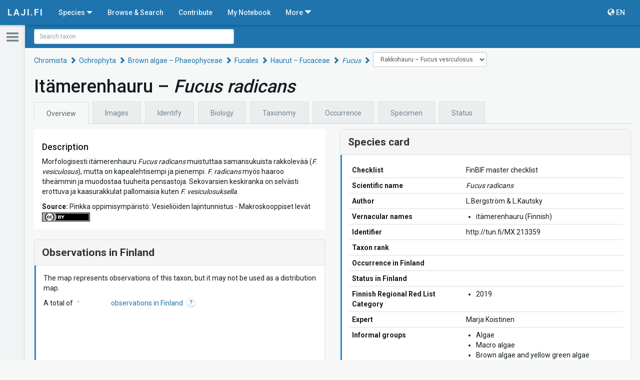

--- FILE ---
content_type: text/html; charset=utf-8
request_url: https://laji.fi/en/taxon/MX.213359
body_size: 182755
content:
<!DOCTYPE html><html lang="fi" data-critters-container><head><link rel="preconnect" href="https://fonts.gstatic.com" crossorigin>
	<meta charset="utf-8">
	<meta http-equiv="X-UA-Compatible" content="IE=edge">
	<meta name="viewport" content="width=device-width, initial-scale=1">
  <meta name="format-detection" content="telephone=no">

  <meta http-equiv="cache-control" content="max-age=0">
  <meta http-equiv="cache-control" content="no-cache">
  <meta http-equiv="expires" content="0">
  <meta http-equiv="expires" content="Tue, 01 Jan 1980 1:00:00 GMT">
  <meta http-equiv="pragma" content="no-cache">

  <link rel="icon" href="/static/images/icons/favicon.ico" type="image/x-icon">
	<!-- The above 3 meta tags *must* come first in the head; any other head content must come *after* these tags -->

  <title>Fucus radicans | Overview | Finnish Biodiversity Info Facility</title>

  <base href="https://laji.fi/">

	<!-- Bootstrap -->
	<!-- Latest compiled and minified CSS -->
  <link rel="stylesheet" href="https://cdn.laji.fi/bootstrap/3.4.1/css/bootstrap.min.css" type="text/css">
  <link rel="stylesheet" href="https://cdn.laji.fi/bootstrap-switch/3.3.2/css/bootstrap-switch.css" type="text/css">
  <link rel="stylesheet" href="https://cdn.laji.fi/font-awesome/4.7.0/css/font-awesome.min.css" type="text/css">
  <style type="text/css">@font-face{font-family:'Roboto';font-style:normal;font-weight:300;font-stretch:100%;src:url(https://fonts.gstatic.com/s/roboto/v50/KFO7CnqEu92Fr1ME7kSn66aGLdTylUAMa3GUBHMdazTgWw.woff2) format('woff2');unicode-range:U+0460-052F, U+1C80-1C8A, U+20B4, U+2DE0-2DFF, U+A640-A69F, U+FE2E-FE2F;}@font-face{font-family:'Roboto';font-style:normal;font-weight:300;font-stretch:100%;src:url(https://fonts.gstatic.com/s/roboto/v50/KFO7CnqEu92Fr1ME7kSn66aGLdTylUAMa3iUBHMdazTgWw.woff2) format('woff2');unicode-range:U+0301, U+0400-045F, U+0490-0491, U+04B0-04B1, U+2116;}@font-face{font-family:'Roboto';font-style:normal;font-weight:300;font-stretch:100%;src:url(https://fonts.gstatic.com/s/roboto/v50/KFO7CnqEu92Fr1ME7kSn66aGLdTylUAMa3CUBHMdazTgWw.woff2) format('woff2');unicode-range:U+1F00-1FFF;}@font-face{font-family:'Roboto';font-style:normal;font-weight:300;font-stretch:100%;src:url(https://fonts.gstatic.com/s/roboto/v50/KFO7CnqEu92Fr1ME7kSn66aGLdTylUAMa3-UBHMdazTgWw.woff2) format('woff2');unicode-range:U+0370-0377, U+037A-037F, U+0384-038A, U+038C, U+038E-03A1, U+03A3-03FF;}@font-face{font-family:'Roboto';font-style:normal;font-weight:300;font-stretch:100%;src:url(https://fonts.gstatic.com/s/roboto/v50/KFO7CnqEu92Fr1ME7kSn66aGLdTylUAMawCUBHMdazTgWw.woff2) format('woff2');unicode-range:U+0302-0303, U+0305, U+0307-0308, U+0310, U+0312, U+0315, U+031A, U+0326-0327, U+032C, U+032F-0330, U+0332-0333, U+0338, U+033A, U+0346, U+034D, U+0391-03A1, U+03A3-03A9, U+03B1-03C9, U+03D1, U+03D5-03D6, U+03F0-03F1, U+03F4-03F5, U+2016-2017, U+2034-2038, U+203C, U+2040, U+2043, U+2047, U+2050, U+2057, U+205F, U+2070-2071, U+2074-208E, U+2090-209C, U+20D0-20DC, U+20E1, U+20E5-20EF, U+2100-2112, U+2114-2115, U+2117-2121, U+2123-214F, U+2190, U+2192, U+2194-21AE, U+21B0-21E5, U+21F1-21F2, U+21F4-2211, U+2213-2214, U+2216-22FF, U+2308-230B, U+2310, U+2319, U+231C-2321, U+2336-237A, U+237C, U+2395, U+239B-23B7, U+23D0, U+23DC-23E1, U+2474-2475, U+25AF, U+25B3, U+25B7, U+25BD, U+25C1, U+25CA, U+25CC, U+25FB, U+266D-266F, U+27C0-27FF, U+2900-2AFF, U+2B0E-2B11, U+2B30-2B4C, U+2BFE, U+3030, U+FF5B, U+FF5D, U+1D400-1D7FF, U+1EE00-1EEFF;}@font-face{font-family:'Roboto';font-style:normal;font-weight:300;font-stretch:100%;src:url(https://fonts.gstatic.com/s/roboto/v50/KFO7CnqEu92Fr1ME7kSn66aGLdTylUAMaxKUBHMdazTgWw.woff2) format('woff2');unicode-range:U+0001-000C, U+000E-001F, U+007F-009F, U+20DD-20E0, U+20E2-20E4, U+2150-218F, U+2190, U+2192, U+2194-2199, U+21AF, U+21E6-21F0, U+21F3, U+2218-2219, U+2299, U+22C4-22C6, U+2300-243F, U+2440-244A, U+2460-24FF, U+25A0-27BF, U+2800-28FF, U+2921-2922, U+2981, U+29BF, U+29EB, U+2B00-2BFF, U+4DC0-4DFF, U+FFF9-FFFB, U+10140-1018E, U+10190-1019C, U+101A0, U+101D0-101FD, U+102E0-102FB, U+10E60-10E7E, U+1D2C0-1D2D3, U+1D2E0-1D37F, U+1F000-1F0FF, U+1F100-1F1AD, U+1F1E6-1F1FF, U+1F30D-1F30F, U+1F315, U+1F31C, U+1F31E, U+1F320-1F32C, U+1F336, U+1F378, U+1F37D, U+1F382, U+1F393-1F39F, U+1F3A7-1F3A8, U+1F3AC-1F3AF, U+1F3C2, U+1F3C4-1F3C6, U+1F3CA-1F3CE, U+1F3D4-1F3E0, U+1F3ED, U+1F3F1-1F3F3, U+1F3F5-1F3F7, U+1F408, U+1F415, U+1F41F, U+1F426, U+1F43F, U+1F441-1F442, U+1F444, U+1F446-1F449, U+1F44C-1F44E, U+1F453, U+1F46A, U+1F47D, U+1F4A3, U+1F4B0, U+1F4B3, U+1F4B9, U+1F4BB, U+1F4BF, U+1F4C8-1F4CB, U+1F4D6, U+1F4DA, U+1F4DF, U+1F4E3-1F4E6, U+1F4EA-1F4ED, U+1F4F7, U+1F4F9-1F4FB, U+1F4FD-1F4FE, U+1F503, U+1F507-1F50B, U+1F50D, U+1F512-1F513, U+1F53E-1F54A, U+1F54F-1F5FA, U+1F610, U+1F650-1F67F, U+1F687, U+1F68D, U+1F691, U+1F694, U+1F698, U+1F6AD, U+1F6B2, U+1F6B9-1F6BA, U+1F6BC, U+1F6C6-1F6CF, U+1F6D3-1F6D7, U+1F6E0-1F6EA, U+1F6F0-1F6F3, U+1F6F7-1F6FC, U+1F700-1F7FF, U+1F800-1F80B, U+1F810-1F847, U+1F850-1F859, U+1F860-1F887, U+1F890-1F8AD, U+1F8B0-1F8BB, U+1F8C0-1F8C1, U+1F900-1F90B, U+1F93B, U+1F946, U+1F984, U+1F996, U+1F9E9, U+1FA00-1FA6F, U+1FA70-1FA7C, U+1FA80-1FA89, U+1FA8F-1FAC6, U+1FACE-1FADC, U+1FADF-1FAE9, U+1FAF0-1FAF8, U+1FB00-1FBFF;}@font-face{font-family:'Roboto';font-style:normal;font-weight:300;font-stretch:100%;src:url(https://fonts.gstatic.com/s/roboto/v50/KFO7CnqEu92Fr1ME7kSn66aGLdTylUAMa3OUBHMdazTgWw.woff2) format('woff2');unicode-range:U+0102-0103, U+0110-0111, U+0128-0129, U+0168-0169, U+01A0-01A1, U+01AF-01B0, U+0300-0301, U+0303-0304, U+0308-0309, U+0323, U+0329, U+1EA0-1EF9, U+20AB;}@font-face{font-family:'Roboto';font-style:normal;font-weight:300;font-stretch:100%;src:url(https://fonts.gstatic.com/s/roboto/v50/KFO7CnqEu92Fr1ME7kSn66aGLdTylUAMa3KUBHMdazTgWw.woff2) format('woff2');unicode-range:U+0100-02BA, U+02BD-02C5, U+02C7-02CC, U+02CE-02D7, U+02DD-02FF, U+0304, U+0308, U+0329, U+1D00-1DBF, U+1E00-1E9F, U+1EF2-1EFF, U+2020, U+20A0-20AB, U+20AD-20C0, U+2113, U+2C60-2C7F, U+A720-A7FF;}@font-face{font-family:'Roboto';font-style:normal;font-weight:300;font-stretch:100%;src:url(https://fonts.gstatic.com/s/roboto/v50/KFO7CnqEu92Fr1ME7kSn66aGLdTylUAMa3yUBHMdazQ.woff2) format('woff2');unicode-range:U+0000-00FF, U+0131, U+0152-0153, U+02BB-02BC, U+02C6, U+02DA, U+02DC, U+0304, U+0308, U+0329, U+2000-206F, U+20AC, U+2122, U+2191, U+2193, U+2212, U+2215, U+FEFF, U+FFFD;}@font-face{font-family:'Roboto';font-style:normal;font-weight:400;font-stretch:100%;src:url(https://fonts.gstatic.com/s/roboto/v50/KFO7CnqEu92Fr1ME7kSn66aGLdTylUAMa3GUBHMdazTgWw.woff2) format('woff2');unicode-range:U+0460-052F, U+1C80-1C8A, U+20B4, U+2DE0-2DFF, U+A640-A69F, U+FE2E-FE2F;}@font-face{font-family:'Roboto';font-style:normal;font-weight:400;font-stretch:100%;src:url(https://fonts.gstatic.com/s/roboto/v50/KFO7CnqEu92Fr1ME7kSn66aGLdTylUAMa3iUBHMdazTgWw.woff2) format('woff2');unicode-range:U+0301, U+0400-045F, U+0490-0491, U+04B0-04B1, U+2116;}@font-face{font-family:'Roboto';font-style:normal;font-weight:400;font-stretch:100%;src:url(https://fonts.gstatic.com/s/roboto/v50/KFO7CnqEu92Fr1ME7kSn66aGLdTylUAMa3CUBHMdazTgWw.woff2) format('woff2');unicode-range:U+1F00-1FFF;}@font-face{font-family:'Roboto';font-style:normal;font-weight:400;font-stretch:100%;src:url(https://fonts.gstatic.com/s/roboto/v50/KFO7CnqEu92Fr1ME7kSn66aGLdTylUAMa3-UBHMdazTgWw.woff2) format('woff2');unicode-range:U+0370-0377, U+037A-037F, U+0384-038A, U+038C, U+038E-03A1, U+03A3-03FF;}@font-face{font-family:'Roboto';font-style:normal;font-weight:400;font-stretch:100%;src:url(https://fonts.gstatic.com/s/roboto/v50/KFO7CnqEu92Fr1ME7kSn66aGLdTylUAMawCUBHMdazTgWw.woff2) format('woff2');unicode-range:U+0302-0303, U+0305, U+0307-0308, U+0310, U+0312, U+0315, U+031A, U+0326-0327, U+032C, U+032F-0330, U+0332-0333, U+0338, U+033A, U+0346, U+034D, U+0391-03A1, U+03A3-03A9, U+03B1-03C9, U+03D1, U+03D5-03D6, U+03F0-03F1, U+03F4-03F5, U+2016-2017, U+2034-2038, U+203C, U+2040, U+2043, U+2047, U+2050, U+2057, U+205F, U+2070-2071, U+2074-208E, U+2090-209C, U+20D0-20DC, U+20E1, U+20E5-20EF, U+2100-2112, U+2114-2115, U+2117-2121, U+2123-214F, U+2190, U+2192, U+2194-21AE, U+21B0-21E5, U+21F1-21F2, U+21F4-2211, U+2213-2214, U+2216-22FF, U+2308-230B, U+2310, U+2319, U+231C-2321, U+2336-237A, U+237C, U+2395, U+239B-23B7, U+23D0, U+23DC-23E1, U+2474-2475, U+25AF, U+25B3, U+25B7, U+25BD, U+25C1, U+25CA, U+25CC, U+25FB, U+266D-266F, U+27C0-27FF, U+2900-2AFF, U+2B0E-2B11, U+2B30-2B4C, U+2BFE, U+3030, U+FF5B, U+FF5D, U+1D400-1D7FF, U+1EE00-1EEFF;}@font-face{font-family:'Roboto';font-style:normal;font-weight:400;font-stretch:100%;src:url(https://fonts.gstatic.com/s/roboto/v50/KFO7CnqEu92Fr1ME7kSn66aGLdTylUAMaxKUBHMdazTgWw.woff2) format('woff2');unicode-range:U+0001-000C, U+000E-001F, U+007F-009F, U+20DD-20E0, U+20E2-20E4, U+2150-218F, U+2190, U+2192, U+2194-2199, U+21AF, U+21E6-21F0, U+21F3, U+2218-2219, U+2299, U+22C4-22C6, U+2300-243F, U+2440-244A, U+2460-24FF, U+25A0-27BF, U+2800-28FF, U+2921-2922, U+2981, U+29BF, U+29EB, U+2B00-2BFF, U+4DC0-4DFF, U+FFF9-FFFB, U+10140-1018E, U+10190-1019C, U+101A0, U+101D0-101FD, U+102E0-102FB, U+10E60-10E7E, U+1D2C0-1D2D3, U+1D2E0-1D37F, U+1F000-1F0FF, U+1F100-1F1AD, U+1F1E6-1F1FF, U+1F30D-1F30F, U+1F315, U+1F31C, U+1F31E, U+1F320-1F32C, U+1F336, U+1F378, U+1F37D, U+1F382, U+1F393-1F39F, U+1F3A7-1F3A8, U+1F3AC-1F3AF, U+1F3C2, U+1F3C4-1F3C6, U+1F3CA-1F3CE, U+1F3D4-1F3E0, U+1F3ED, U+1F3F1-1F3F3, U+1F3F5-1F3F7, U+1F408, U+1F415, U+1F41F, U+1F426, U+1F43F, U+1F441-1F442, U+1F444, U+1F446-1F449, U+1F44C-1F44E, U+1F453, U+1F46A, U+1F47D, U+1F4A3, U+1F4B0, U+1F4B3, U+1F4B9, U+1F4BB, U+1F4BF, U+1F4C8-1F4CB, U+1F4D6, U+1F4DA, U+1F4DF, U+1F4E3-1F4E6, U+1F4EA-1F4ED, U+1F4F7, U+1F4F9-1F4FB, U+1F4FD-1F4FE, U+1F503, U+1F507-1F50B, U+1F50D, U+1F512-1F513, U+1F53E-1F54A, U+1F54F-1F5FA, U+1F610, U+1F650-1F67F, U+1F687, U+1F68D, U+1F691, U+1F694, U+1F698, U+1F6AD, U+1F6B2, U+1F6B9-1F6BA, U+1F6BC, U+1F6C6-1F6CF, U+1F6D3-1F6D7, U+1F6E0-1F6EA, U+1F6F0-1F6F3, U+1F6F7-1F6FC, U+1F700-1F7FF, U+1F800-1F80B, U+1F810-1F847, U+1F850-1F859, U+1F860-1F887, U+1F890-1F8AD, U+1F8B0-1F8BB, U+1F8C0-1F8C1, U+1F900-1F90B, U+1F93B, U+1F946, U+1F984, U+1F996, U+1F9E9, U+1FA00-1FA6F, U+1FA70-1FA7C, U+1FA80-1FA89, U+1FA8F-1FAC6, U+1FACE-1FADC, U+1FADF-1FAE9, U+1FAF0-1FAF8, U+1FB00-1FBFF;}@font-face{font-family:'Roboto';font-style:normal;font-weight:400;font-stretch:100%;src:url(https://fonts.gstatic.com/s/roboto/v50/KFO7CnqEu92Fr1ME7kSn66aGLdTylUAMa3OUBHMdazTgWw.woff2) format('woff2');unicode-range:U+0102-0103, U+0110-0111, U+0128-0129, U+0168-0169, U+01A0-01A1, U+01AF-01B0, U+0300-0301, U+0303-0304, U+0308-0309, U+0323, U+0329, U+1EA0-1EF9, U+20AB;}@font-face{font-family:'Roboto';font-style:normal;font-weight:400;font-stretch:100%;src:url(https://fonts.gstatic.com/s/roboto/v50/KFO7CnqEu92Fr1ME7kSn66aGLdTylUAMa3KUBHMdazTgWw.woff2) format('woff2');unicode-range:U+0100-02BA, U+02BD-02C5, U+02C7-02CC, U+02CE-02D7, U+02DD-02FF, U+0304, U+0308, U+0329, U+1D00-1DBF, U+1E00-1E9F, U+1EF2-1EFF, U+2020, U+20A0-20AB, U+20AD-20C0, U+2113, U+2C60-2C7F, U+A720-A7FF;}@font-face{font-family:'Roboto';font-style:normal;font-weight:400;font-stretch:100%;src:url(https://fonts.gstatic.com/s/roboto/v50/KFO7CnqEu92Fr1ME7kSn66aGLdTylUAMa3yUBHMdazQ.woff2) format('woff2');unicode-range:U+0000-00FF, U+0131, U+0152-0153, U+02BB-02BC, U+02C6, U+02DA, U+02DC, U+0304, U+0308, U+0329, U+2000-206F, U+20AC, U+2122, U+2191, U+2193, U+2212, U+2215, U+FEFF, U+FFFD;}@font-face{font-family:'Roboto';font-style:normal;font-weight:500;font-stretch:100%;src:url(https://fonts.gstatic.com/s/roboto/v50/KFO7CnqEu92Fr1ME7kSn66aGLdTylUAMa3GUBHMdazTgWw.woff2) format('woff2');unicode-range:U+0460-052F, U+1C80-1C8A, U+20B4, U+2DE0-2DFF, U+A640-A69F, U+FE2E-FE2F;}@font-face{font-family:'Roboto';font-style:normal;font-weight:500;font-stretch:100%;src:url(https://fonts.gstatic.com/s/roboto/v50/KFO7CnqEu92Fr1ME7kSn66aGLdTylUAMa3iUBHMdazTgWw.woff2) format('woff2');unicode-range:U+0301, U+0400-045F, U+0490-0491, U+04B0-04B1, U+2116;}@font-face{font-family:'Roboto';font-style:normal;font-weight:500;font-stretch:100%;src:url(https://fonts.gstatic.com/s/roboto/v50/KFO7CnqEu92Fr1ME7kSn66aGLdTylUAMa3CUBHMdazTgWw.woff2) format('woff2');unicode-range:U+1F00-1FFF;}@font-face{font-family:'Roboto';font-style:normal;font-weight:500;font-stretch:100%;src:url(https://fonts.gstatic.com/s/roboto/v50/KFO7CnqEu92Fr1ME7kSn66aGLdTylUAMa3-UBHMdazTgWw.woff2) format('woff2');unicode-range:U+0370-0377, U+037A-037F, U+0384-038A, U+038C, U+038E-03A1, U+03A3-03FF;}@font-face{font-family:'Roboto';font-style:normal;font-weight:500;font-stretch:100%;src:url(https://fonts.gstatic.com/s/roboto/v50/KFO7CnqEu92Fr1ME7kSn66aGLdTylUAMawCUBHMdazTgWw.woff2) format('woff2');unicode-range:U+0302-0303, U+0305, U+0307-0308, U+0310, U+0312, U+0315, U+031A, U+0326-0327, U+032C, U+032F-0330, U+0332-0333, U+0338, U+033A, U+0346, U+034D, U+0391-03A1, U+03A3-03A9, U+03B1-03C9, U+03D1, U+03D5-03D6, U+03F0-03F1, U+03F4-03F5, U+2016-2017, U+2034-2038, U+203C, U+2040, U+2043, U+2047, U+2050, U+2057, U+205F, U+2070-2071, U+2074-208E, U+2090-209C, U+20D0-20DC, U+20E1, U+20E5-20EF, U+2100-2112, U+2114-2115, U+2117-2121, U+2123-214F, U+2190, U+2192, U+2194-21AE, U+21B0-21E5, U+21F1-21F2, U+21F4-2211, U+2213-2214, U+2216-22FF, U+2308-230B, U+2310, U+2319, U+231C-2321, U+2336-237A, U+237C, U+2395, U+239B-23B7, U+23D0, U+23DC-23E1, U+2474-2475, U+25AF, U+25B3, U+25B7, U+25BD, U+25C1, U+25CA, U+25CC, U+25FB, U+266D-266F, U+27C0-27FF, U+2900-2AFF, U+2B0E-2B11, U+2B30-2B4C, U+2BFE, U+3030, U+FF5B, U+FF5D, U+1D400-1D7FF, U+1EE00-1EEFF;}@font-face{font-family:'Roboto';font-style:normal;font-weight:500;font-stretch:100%;src:url(https://fonts.gstatic.com/s/roboto/v50/KFO7CnqEu92Fr1ME7kSn66aGLdTylUAMaxKUBHMdazTgWw.woff2) format('woff2');unicode-range:U+0001-000C, U+000E-001F, U+007F-009F, U+20DD-20E0, U+20E2-20E4, U+2150-218F, U+2190, U+2192, U+2194-2199, U+21AF, U+21E6-21F0, U+21F3, U+2218-2219, U+2299, U+22C4-22C6, U+2300-243F, U+2440-244A, U+2460-24FF, U+25A0-27BF, U+2800-28FF, U+2921-2922, U+2981, U+29BF, U+29EB, U+2B00-2BFF, U+4DC0-4DFF, U+FFF9-FFFB, U+10140-1018E, U+10190-1019C, U+101A0, U+101D0-101FD, U+102E0-102FB, U+10E60-10E7E, U+1D2C0-1D2D3, U+1D2E0-1D37F, U+1F000-1F0FF, U+1F100-1F1AD, U+1F1E6-1F1FF, U+1F30D-1F30F, U+1F315, U+1F31C, U+1F31E, U+1F320-1F32C, U+1F336, U+1F378, U+1F37D, U+1F382, U+1F393-1F39F, U+1F3A7-1F3A8, U+1F3AC-1F3AF, U+1F3C2, U+1F3C4-1F3C6, U+1F3CA-1F3CE, U+1F3D4-1F3E0, U+1F3ED, U+1F3F1-1F3F3, U+1F3F5-1F3F7, U+1F408, U+1F415, U+1F41F, U+1F426, U+1F43F, U+1F441-1F442, U+1F444, U+1F446-1F449, U+1F44C-1F44E, U+1F453, U+1F46A, U+1F47D, U+1F4A3, U+1F4B0, U+1F4B3, U+1F4B9, U+1F4BB, U+1F4BF, U+1F4C8-1F4CB, U+1F4D6, U+1F4DA, U+1F4DF, U+1F4E3-1F4E6, U+1F4EA-1F4ED, U+1F4F7, U+1F4F9-1F4FB, U+1F4FD-1F4FE, U+1F503, U+1F507-1F50B, U+1F50D, U+1F512-1F513, U+1F53E-1F54A, U+1F54F-1F5FA, U+1F610, U+1F650-1F67F, U+1F687, U+1F68D, U+1F691, U+1F694, U+1F698, U+1F6AD, U+1F6B2, U+1F6B9-1F6BA, U+1F6BC, U+1F6C6-1F6CF, U+1F6D3-1F6D7, U+1F6E0-1F6EA, U+1F6F0-1F6F3, U+1F6F7-1F6FC, U+1F700-1F7FF, U+1F800-1F80B, U+1F810-1F847, U+1F850-1F859, U+1F860-1F887, U+1F890-1F8AD, U+1F8B0-1F8BB, U+1F8C0-1F8C1, U+1F900-1F90B, U+1F93B, U+1F946, U+1F984, U+1F996, U+1F9E9, U+1FA00-1FA6F, U+1FA70-1FA7C, U+1FA80-1FA89, U+1FA8F-1FAC6, U+1FACE-1FADC, U+1FADF-1FAE9, U+1FAF0-1FAF8, U+1FB00-1FBFF;}@font-face{font-family:'Roboto';font-style:normal;font-weight:500;font-stretch:100%;src:url(https://fonts.gstatic.com/s/roboto/v50/KFO7CnqEu92Fr1ME7kSn66aGLdTylUAMa3OUBHMdazTgWw.woff2) format('woff2');unicode-range:U+0102-0103, U+0110-0111, U+0128-0129, U+0168-0169, U+01A0-01A1, U+01AF-01B0, U+0300-0301, U+0303-0304, U+0308-0309, U+0323, U+0329, U+1EA0-1EF9, U+20AB;}@font-face{font-family:'Roboto';font-style:normal;font-weight:500;font-stretch:100%;src:url(https://fonts.gstatic.com/s/roboto/v50/KFO7CnqEu92Fr1ME7kSn66aGLdTylUAMa3KUBHMdazTgWw.woff2) format('woff2');unicode-range:U+0100-02BA, U+02BD-02C5, U+02C7-02CC, U+02CE-02D7, U+02DD-02FF, U+0304, U+0308, U+0329, U+1D00-1DBF, U+1E00-1E9F, U+1EF2-1EFF, U+2020, U+20A0-20AB, U+20AD-20C0, U+2113, U+2C60-2C7F, U+A720-A7FF;}@font-face{font-family:'Roboto';font-style:normal;font-weight:500;font-stretch:100%;src:url(https://fonts.gstatic.com/s/roboto/v50/KFO7CnqEu92Fr1ME7kSn66aGLdTylUAMa3yUBHMdazQ.woff2) format('woff2');unicode-range:U+0000-00FF, U+0131, U+0152-0153, U+02BB-02BC, U+02C6, U+02DA, U+02DC, U+0304, U+0308, U+0329, U+2000-206F, U+20AC, U+2122, U+2191, U+2193, U+2212, U+2215, U+FEFF, U+FFFD;}@font-face{font-family:'Roboto';font-style:normal;font-weight:700;font-stretch:100%;src:url(https://fonts.gstatic.com/s/roboto/v50/KFO7CnqEu92Fr1ME7kSn66aGLdTylUAMa3GUBHMdazTgWw.woff2) format('woff2');unicode-range:U+0460-052F, U+1C80-1C8A, U+20B4, U+2DE0-2DFF, U+A640-A69F, U+FE2E-FE2F;}@font-face{font-family:'Roboto';font-style:normal;font-weight:700;font-stretch:100%;src:url(https://fonts.gstatic.com/s/roboto/v50/KFO7CnqEu92Fr1ME7kSn66aGLdTylUAMa3iUBHMdazTgWw.woff2) format('woff2');unicode-range:U+0301, U+0400-045F, U+0490-0491, U+04B0-04B1, U+2116;}@font-face{font-family:'Roboto';font-style:normal;font-weight:700;font-stretch:100%;src:url(https://fonts.gstatic.com/s/roboto/v50/KFO7CnqEu92Fr1ME7kSn66aGLdTylUAMa3CUBHMdazTgWw.woff2) format('woff2');unicode-range:U+1F00-1FFF;}@font-face{font-family:'Roboto';font-style:normal;font-weight:700;font-stretch:100%;src:url(https://fonts.gstatic.com/s/roboto/v50/KFO7CnqEu92Fr1ME7kSn66aGLdTylUAMa3-UBHMdazTgWw.woff2) format('woff2');unicode-range:U+0370-0377, U+037A-037F, U+0384-038A, U+038C, U+038E-03A1, U+03A3-03FF;}@font-face{font-family:'Roboto';font-style:normal;font-weight:700;font-stretch:100%;src:url(https://fonts.gstatic.com/s/roboto/v50/KFO7CnqEu92Fr1ME7kSn66aGLdTylUAMawCUBHMdazTgWw.woff2) format('woff2');unicode-range:U+0302-0303, U+0305, U+0307-0308, U+0310, U+0312, U+0315, U+031A, U+0326-0327, U+032C, U+032F-0330, U+0332-0333, U+0338, U+033A, U+0346, U+034D, U+0391-03A1, U+03A3-03A9, U+03B1-03C9, U+03D1, U+03D5-03D6, U+03F0-03F1, U+03F4-03F5, U+2016-2017, U+2034-2038, U+203C, U+2040, U+2043, U+2047, U+2050, U+2057, U+205F, U+2070-2071, U+2074-208E, U+2090-209C, U+20D0-20DC, U+20E1, U+20E5-20EF, U+2100-2112, U+2114-2115, U+2117-2121, U+2123-214F, U+2190, U+2192, U+2194-21AE, U+21B0-21E5, U+21F1-21F2, U+21F4-2211, U+2213-2214, U+2216-22FF, U+2308-230B, U+2310, U+2319, U+231C-2321, U+2336-237A, U+237C, U+2395, U+239B-23B7, U+23D0, U+23DC-23E1, U+2474-2475, U+25AF, U+25B3, U+25B7, U+25BD, U+25C1, U+25CA, U+25CC, U+25FB, U+266D-266F, U+27C0-27FF, U+2900-2AFF, U+2B0E-2B11, U+2B30-2B4C, U+2BFE, U+3030, U+FF5B, U+FF5D, U+1D400-1D7FF, U+1EE00-1EEFF;}@font-face{font-family:'Roboto';font-style:normal;font-weight:700;font-stretch:100%;src:url(https://fonts.gstatic.com/s/roboto/v50/KFO7CnqEu92Fr1ME7kSn66aGLdTylUAMaxKUBHMdazTgWw.woff2) format('woff2');unicode-range:U+0001-000C, U+000E-001F, U+007F-009F, U+20DD-20E0, U+20E2-20E4, U+2150-218F, U+2190, U+2192, U+2194-2199, U+21AF, U+21E6-21F0, U+21F3, U+2218-2219, U+2299, U+22C4-22C6, U+2300-243F, U+2440-244A, U+2460-24FF, U+25A0-27BF, U+2800-28FF, U+2921-2922, U+2981, U+29BF, U+29EB, U+2B00-2BFF, U+4DC0-4DFF, U+FFF9-FFFB, U+10140-1018E, U+10190-1019C, U+101A0, U+101D0-101FD, U+102E0-102FB, U+10E60-10E7E, U+1D2C0-1D2D3, U+1D2E0-1D37F, U+1F000-1F0FF, U+1F100-1F1AD, U+1F1E6-1F1FF, U+1F30D-1F30F, U+1F315, U+1F31C, U+1F31E, U+1F320-1F32C, U+1F336, U+1F378, U+1F37D, U+1F382, U+1F393-1F39F, U+1F3A7-1F3A8, U+1F3AC-1F3AF, U+1F3C2, U+1F3C4-1F3C6, U+1F3CA-1F3CE, U+1F3D4-1F3E0, U+1F3ED, U+1F3F1-1F3F3, U+1F3F5-1F3F7, U+1F408, U+1F415, U+1F41F, U+1F426, U+1F43F, U+1F441-1F442, U+1F444, U+1F446-1F449, U+1F44C-1F44E, U+1F453, U+1F46A, U+1F47D, U+1F4A3, U+1F4B0, U+1F4B3, U+1F4B9, U+1F4BB, U+1F4BF, U+1F4C8-1F4CB, U+1F4D6, U+1F4DA, U+1F4DF, U+1F4E3-1F4E6, U+1F4EA-1F4ED, U+1F4F7, U+1F4F9-1F4FB, U+1F4FD-1F4FE, U+1F503, U+1F507-1F50B, U+1F50D, U+1F512-1F513, U+1F53E-1F54A, U+1F54F-1F5FA, U+1F610, U+1F650-1F67F, U+1F687, U+1F68D, U+1F691, U+1F694, U+1F698, U+1F6AD, U+1F6B2, U+1F6B9-1F6BA, U+1F6BC, U+1F6C6-1F6CF, U+1F6D3-1F6D7, U+1F6E0-1F6EA, U+1F6F0-1F6F3, U+1F6F7-1F6FC, U+1F700-1F7FF, U+1F800-1F80B, U+1F810-1F847, U+1F850-1F859, U+1F860-1F887, U+1F890-1F8AD, U+1F8B0-1F8BB, U+1F8C0-1F8C1, U+1F900-1F90B, U+1F93B, U+1F946, U+1F984, U+1F996, U+1F9E9, U+1FA00-1FA6F, U+1FA70-1FA7C, U+1FA80-1FA89, U+1FA8F-1FAC6, U+1FACE-1FADC, U+1FADF-1FAE9, U+1FAF0-1FAF8, U+1FB00-1FBFF;}@font-face{font-family:'Roboto';font-style:normal;font-weight:700;font-stretch:100%;src:url(https://fonts.gstatic.com/s/roboto/v50/KFO7CnqEu92Fr1ME7kSn66aGLdTylUAMa3OUBHMdazTgWw.woff2) format('woff2');unicode-range:U+0102-0103, U+0110-0111, U+0128-0129, U+0168-0169, U+01A0-01A1, U+01AF-01B0, U+0300-0301, U+0303-0304, U+0308-0309, U+0323, U+0329, U+1EA0-1EF9, U+20AB;}@font-face{font-family:'Roboto';font-style:normal;font-weight:700;font-stretch:100%;src:url(https://fonts.gstatic.com/s/roboto/v50/KFO7CnqEu92Fr1ME7kSn66aGLdTylUAMa3KUBHMdazTgWw.woff2) format('woff2');unicode-range:U+0100-02BA, U+02BD-02C5, U+02C7-02CC, U+02CE-02D7, U+02DD-02FF, U+0304, U+0308, U+0329, U+1D00-1DBF, U+1E00-1E9F, U+1EF2-1EFF, U+2020, U+20A0-20AB, U+20AD-20C0, U+2113, U+2C60-2C7F, U+A720-A7FF;}@font-face{font-family:'Roboto';font-style:normal;font-weight:700;font-stretch:100%;src:url(https://fonts.gstatic.com/s/roboto/v50/KFO7CnqEu92Fr1ME7kSn66aGLdTylUAMa3yUBHMdazQ.woff2) format('woff2');unicode-range:U+0000-00FF, U+0131, U+0152-0153, U+02BB-02BC, U+02C6, U+02DA, U+02DC, U+0304, U+0308, U+0329, U+2000-206F, U+20AC, U+2122, U+2191, U+2193, U+2212, U+2215, U+FEFF, U+FFFD;}</style>
  <meta name="viewport" content="width=device-width, initial-scale=1">

  <script defer data-domain="laji.fi" src="https://plausible.io/js/script.js"></script>
<style>@charset "UTF-8";html{position:relative;height:100%;-ms-overflow-style:scrollbar}body{color:#141b1f;background-color:#f6f8f8;font-family:Roboto,Helvetica Neue,Helvetica,Arial,sans-serif;-webkit-font-smoothing:antialiased;-moz-osx-font-smoothing:grayscale;padding-top:50px;height:100%}p{max-width:800px}.lajiApp{height:100%;display:flex;flex-direction:column}@media print{body,html{margin:0;padding:0}*{print-color-adjust:exact;-webkit-print-color-adjust:exact}}</style><style>input[type=checkbox]{box-sizing:border-box;padding:0}.laji-map{position:relative;width:100%;height:100%;background-color:#fff;font-size:1.2rem}@charset "UTF-8";@media (max-width: 900px){.navbar-header{float:none}.navbar-toggle{display:block}.navbar-collapse{border-top:1px solid transparent;box-shadow:inset 0 1px #ffffff1a}.navbar-fixed-top{top:0;border-width:0 0 1px}.navbar-collapse.collapse{display:none!important}.navbar-nav{float:none!important;margin-top:7.5px}.navbar-nav>li{float:none}.navbar-nav>li>a{padding-top:10px;padding-bottom:10px}}.d-flex{display:flex!important}.d-block{display:block!important}.flex-wrap{flex-wrap:wrap!important}.flex-nowrap{flex-wrap:nowrap!important}.items-end{align-items:flex-end!important}.my-3{margin-top:8px!important;margin-bottom:8px!important}.mr-3{margin-right:8px!important}.mb-4{margin-bottom:12px!important}.mx-5{margin-left:18px!important;margin-right:18px!important}.lu-btn,button.lu-btn{display:inline-block;color:#414f58;border:none;border-radius:5px;cursor:pointer;text-decoration:none;transition:.1s;background-color:#fcfdfd;color:#5c6870;box-shadow:0 1px 2px #141b1f4d,0 0 2px #141b1f4d,inset 0 1px 6px #141b1f00;font-size:14px;padding:5px 10px}.lu-btn:active,button.lu-btn:active{transition:50ms}.lu-btn:focus:not(:focus-visible),button.lu-btn:focus:not(:focus-visible){outline:none}.lu-btn:hover,.lu-btn:focus,button.lu-btn:hover,button.lu-btn:focus{background-color:#f1f3f4;color:#5c6870}.lu-btn:active,button.lu-btn:active{background-color:#f1f3f4;color:#73828c;box-shadow:0 0 #141b1f00,inset 0 1px 4px #141b1f33,inset 0 0 2px #141b1f4d;transform:translateY(1px)}.lu-dropdown{background:hsl(204,20%,99%);border:1px solid rgba(0,0,0,.15);box-shadow:0 6px 12px #0000002d;list-style:none;padding:5px 0;z-index:1032}.lu-dropdown>li>a{display:block;padding:3px 20px;clear:both;font-weight:400;line-height:1.42857143;color:#5c6870;white-space:nowrap}.lu-dropdown>li>a:hover{color:#414f58;text-decoration:none;background-color:#f6f8f8}.lu-dropdown.right{right:0!important;left:auto!important}html{position:relative;height:100%;-ms-overflow-style:scrollbar}body{color:#141b1f;background-color:#f6f8f8;font-family:Roboto,Helvetica Neue,Helvetica,Arial,sans-serif;-webkit-font-smoothing:antialiased;-moz-osx-font-smoothing:grayscale;padding-top:50px;height:100%}p,li,h1,h4{max-width:800px}.lajiApp{height:100%;display:flex;flex-direction:column}.lajiApp>.content{flex:1 0 auto;display:flex;flex-direction:column}.capitalize{text-transform:capitalize}img{max-width:100%}laji-locale-en,.content>div{flex:1 0 auto;display:flex;flex-direction:column}.cursive{font-style:italic}.separated-list{display:inline;list-style:none;margin:0!important;padding:0!important}.separated-list li{display:inline}.separated-list li:after{content:", "}.separated-list li:last-of-type:after{content:""}.link{cursor:pointer;cursor:hand}.scientificName{display:inline-block;white-space:nowrap}.tab-content{position:relative}option:disabled{color:#bababa}.small-flag{height:11px;width:auto}.laji-map{width:100%;height:100%}.sidebar-content-wrapper nav{min-width:200px}@media print{body,html{margin:0;padding:0}*{print-color-adjust:exact;-webkit-print-color-adjust:exact}.navbar{display:none!important}}@media only screen and (max-width: 768px){.input-sm,select.input-sm{height:36px}}a{color:#1f74ad}</style><link rel="stylesheet" href="styles.63c930375e1bc10a.css" media="print" onload="this.media='all'"><noscript><link rel="stylesheet" href="styles.63c930375e1bc10a.css"></noscript><style ng-app-id="laji-app">.router-content[_ngcontent-laji-app-c4246172399]{min-height:300px;position:relative;flex-grow:1;display:flex;flex-direction:column}.router-content[_ngcontent-laji-app-c4246172399] > *[_ngcontent-laji-app-c4246172399]:not(router-outlet){flex-grow:1}.footer[_ngcontent-laji-app-c4246172399]{flex:none}[_nghost-laji-app-c4246172399]     .embedded laji-map-front .map-wrap{height:100vh}.embedded[_ngcontent-laji-app-c4246172399]{margin-top:-50px}[_nghost-laji-app-c4246172399]     .embedded .container, .embedded[_ngcontent-laji-app-c4246172399]   .container[_ngcontent-laji-app-c4246172399]{width:100%!important}</style><link rel="canonical" href="/en/taxon/MX.213359"><link rel="alternative" hreflang="fi" href="https://laji.fi/taxon/MX.213359"><link rel="alternative" hreflang="sv" href="https://laji.fi/sv/taxon/MX.213359"><link rel="alternative" hreflang="en" href="https://laji.fi/en/taxon/MX.213359"><meta property="og:title" content="Fucus radicans | Overview | Finnish Biodiversity Info Facility"><meta property="og:description" content="Morfologisesti it&amp;#228;merenhauru Fucus radicans muistuttaa samansukuista rakkolev&amp;#228;&amp;#228; (F. vesiculosus), mutta on kapealehtisempi ja pienempi. F. radicans my&amp;#246;s..."><meta property="og:image" content="https://image.laji.fi/MM.87124/424px-Fucus_radicans_and_vesiculosus_thumb.jpg"><meta property="og:url" content="/en/taxon/MX.213359"><meta name="twitter:title" content="Fucus radicans | Overview | Finnish Biodiversity Info Facility"><meta name="twitter:description" content="Morfologisesti it&amp;#228;merenhauru Fucus radicans muistuttaa samansukuista rakkolev&amp;#228;&amp;#228; (F. vesiculosus), mutta on kapealehtisempi ja pienempi. F. radicans my&amp;#246;s..."><meta name="twitter:image" content="https://image.laji.fi/MM.87124/424px-Fucus_radicans_and_vesiculosus_thumb.jpg"><meta name="twitter:card" content="summary_large_image"><style ng-app-id="laji-app">.navbar-collapse[_ngcontent-laji-app-c2926144772]{flex:none}.env[_ngcontent-laji-app-c2926144772]{position:absolute;left:0;top:0;width:50px;height:50px;z-index:1}.env.beta[_ngcontent-laji-app-c2926144772], .env.prod[_ngcontent-laji-app-c2926144772]{background-image:url(/static/images/beta.png)}.env.dev[_ngcontent-laji-app-c2926144772], .env.staging[_ngcontent-laji-app-c2926144772]{background-image:url(/static/images/dev.png)}.search[_ngcontent-laji-app-c2926144772]{max-width:170px;margin:10px 5px 0 0}.user[_ngcontent-laji-app-c2926144772]{position:relative;max-width:200px;white-space:nowrap;overflow:hidden;text-overflow:ellipsis}.badge[_ngcontent-laji-app-c2926144772]{position:absolute;background-color:#d9534f;right:1px;top:7px;font-size:.75em}.navbar-profile[_ngcontent-laji-app-c2926144772]{padding:15px 10px 0 7px}.navbar[_ngcontent-laji-app-c2926144772]{margin-bottom:0;background:hsl(204,70%,40%);box-shadow:0 1px 4px #0000004d;border:none}.navbar[_ngcontent-laji-app-c2926144772]   .navbar-nav[_ngcontent-laji-app-c2926144772]{float:left}.navbar-inverse[_ngcontent-laji-app-c2926144772]   .navbar-nav[_ngcontent-laji-app-c2926144772] > li[_ngcontent-laji-app-c2926144772] > a[_ngcontent-laji-app-c2926144772]:hover, .navbar-inverse[_ngcontent-laji-app-c2926144772]   .navbar-nav[_ngcontent-laji-app-c2926144772] > li.open[_ngcontent-laji-app-c2926144772] > a[_ngcontent-laji-app-c2926144772], .navbar-inverse[_ngcontent-laji-app-c2926144772]   .navbar-brand[_ngcontent-laji-app-c2926144772]:hover{background-color:#2283c3}.navbar-inverse[_ngcontent-laji-app-c2926144772]   .navbar-toggle[_ngcontent-laji-app-c2926144772]:focus, .navbar-inverse[_ngcontent-laji-app-c2926144772]   .navbar-toggle[_ngcontent-laji-app-c2926144772]:hover{background-color:#2283c3}.navbar-inverse[_ngcontent-laji-app-c2926144772]   .dropdown-menu[_ngcontent-laji-app-c2926144772]   li[role=menuitem][_ngcontent-laji-app-c2926144772]{padding-top:3px;padding-bottom:3px}.navbar-inverse[_ngcontent-laji-app-c2926144772]   .navbar-nav[_ngcontent-laji-app-c2926144772] > .active[_ngcontent-laji-app-c2926144772] > a[_ngcontent-laji-app-c2926144772], .navbar-inverse[_ngcontent-laji-app-c2926144772]   .navbar-nav[_ngcontent-laji-app-c2926144772] > .active[_ngcontent-laji-app-c2926144772] > a[_ngcontent-laji-app-c2926144772]:focus, .navbar-inverse[_ngcontent-laji-app-c2926144772]   .navbar-nav[_ngcontent-laji-app-c2926144772] > .active[_ngcontent-laji-app-c2926144772] > a[_ngcontent-laji-app-c2926144772]:hover{background-color:#2283c3}.navbar-text[_ngcontent-laji-app-c2926144772]{margin-top:20px;margin-bottom:20px}.navbar-text[_ngcontent-laji-app-c2926144772]   .navbar-link[_ngcontent-laji-app-c2926144772]{color:#e7f5fe}.navbar-brand[_ngcontent-laji-app-c2926144772]{color:#e7f5fe;font-weight:700;letter-spacing:2px}.navbar-collapse[_ngcontent-laji-app-c2926144772]   .navbar-nav[_ngcontent-laji-app-c2926144772] > .active[_ngcontent-laji-app-c2926144772] > a[_ngcontent-laji-app-c2926144772]{color:#e7f5fe;font-weight:500;background-color:#2283c3}.navbar-collapse[_ngcontent-laji-app-c2926144772]   a[_ngcontent-laji-app-c2926144772]{color:#e7f5fe;font-weight:500}.navbar-link[_ngcontent-laji-app-c2926144772], .navbar-profile[_ngcontent-laji-app-c2926144772]   .language-toggle[_ngcontent-laji-app-c2926144772]{color:#e7f5fe;background:none}.red-theme[_ngcontent-laji-app-c2926144772]   .navbar-text[_ngcontent-laji-app-c2926144772]   .navbar-link[_ngcontent-laji-app-c2926144772], .red-theme[_ngcontent-laji-app-c2926144772]   .navbar-brand[_ngcontent-laji-app-c2926144772]{color:#414f58}.red-theme[_ngcontent-laji-app-c2926144772]   .navbar-collapse[_ngcontent-laji-app-c2926144772]   .navbar-nav[_ngcontent-laji-app-c2926144772] > .active[_ngcontent-laji-app-c2926144772] > a[_ngcontent-laji-app-c2926144772]{color:#5c6870;background-color:#f1f3f4}.red-theme[_ngcontent-laji-app-c2926144772]   .navbar-collapse[_ngcontent-laji-app-c2926144772]   a[_ngcontent-laji-app-c2926144772], .red-theme[_ngcontent-laji-app-c2926144772]   .navbar-link[_ngcontent-laji-app-c2926144772], .red-theme[_ngcontent-laji-app-c2926144772]   .navbar-profile[_ngcontent-laji-app-c2926144772]   .language-toggle[_ngcontent-laji-app-c2926144772]{color:#414f58}.red-theme.navbar[_ngcontent-laji-app-c2926144772]{color:#414f58;background-color:#fcfdfd}.red-theme.navbar[_ngcontent-laji-app-c2926144772] > .container-fluid[_ngcontent-laji-app-c2926144772]{border-top:4px solid #d62022}.red-theme[_ngcontent-laji-app-c2926144772]   .navbar-collapse[_ngcontent-laji-app-c2926144772]   .active[_ngcontent-laji-app-c2926144772]   a[_ngcontent-laji-app-c2926144772], .red-theme.navbar-inverse[_ngcontent-laji-app-c2926144772]   .navbar-nav[_ngcontent-laji-app-c2926144772] > li[_ngcontent-laji-app-c2926144772] > a[_ngcontent-laji-app-c2926144772]:hover, .red-theme.navbar-inverse[_ngcontent-laji-app-c2926144772]   .navbar-nav[_ngcontent-laji-app-c2926144772] > li.open[_ngcontent-laji-app-c2926144772] > a[_ngcontent-laji-app-c2926144772], .red-theme.navbar-inverse[_ngcontent-laji-app-c2926144772]   .navbar-brand[_ngcontent-laji-app-c2926144772]:hover, .red-theme.navbar-inverse[_ngcontent-laji-app-c2926144772]   .navbar-toggle[_ngcontent-laji-app-c2926144772]:focus, .red-theme.navbar-inverse[_ngcontent-laji-app-c2926144772]   .navbar-toggle[_ngcontent-laji-app-c2926144772]:hover, .red-theme.navbar-inverse[_ngcontent-laji-app-c2926144772]   .navbar-nav[_ngcontent-laji-app-c2926144772] > .active[_ngcontent-laji-app-c2926144772] > a[_ngcontent-laji-app-c2926144772], .red-theme.navbar-inverse[_ngcontent-laji-app-c2926144772]   .navbar-nav[_ngcontent-laji-app-c2926144772] > .active[_ngcontent-laji-app-c2926144772] > a[_ngcontent-laji-app-c2926144772]:focus, .red-theme.navbar-inverse[_ngcontent-laji-app-c2926144772]   .navbar-nav[_ngcontent-laji-app-c2926144772] > .active[_ngcontent-laji-app-c2926144772] > a[_ngcontent-laji-app-c2926144772]:hover{color:#5c6870;background-color:#f1f3f4}.red-theme.navbar[_ngcontent-laji-app-c2926144772], .red-theme.navbar-inverse[_ngcontent-laji-app-c2926144772]   .navbar-toggle[_ngcontent-laji-app-c2926144772]:focus, .red-theme.navbar-inverse[_ngcontent-laji-app-c2926144772]   .navbar-toggle[_ngcontent-laji-app-c2926144772]:hover, .red-theme[_ngcontent-laji-app-c2926144772]   .navbar-toggle[_ngcontent-laji-app-c2926144772], .red-theme[_ngcontent-laji-app-c2926144772]   .navbar-collapse[_ngcontent-laji-app-c2926144772]   .active[_ngcontent-laji-app-c2926144772]   a[_ngcontent-laji-app-c2926144772], .red-theme.navbar-inverse[_ngcontent-laji-app-c2926144772]   .navbar-collapse[_ngcontent-laji-app-c2926144772], .red-theme.navbar-inverse[_ngcontent-laji-app-c2926144772]   .navbar-form[_ngcontent-laji-app-c2926144772]{border-color:#f1f3f4}.red-theme.navbar[_ngcontent-laji-app-c2926144772]{box-shadow:0 2px 4px #00000026}.red-theme.navbar[_ngcontent-laji-app-c2926144772]   .navbar-toggle[_ngcontent-laji-app-c2926144772]{border-color:#abb4ba}.red-theme.navbar[_ngcontent-laji-app-c2926144772]   .navbar-toggle[_ngcontent-laji-app-c2926144772]   .icon-bar[_ngcontent-laji-app-c2926144772]{background-color:#73828c}.navbar-collapse[_ngcontent-laji-app-c2926144772]   .lu-dropdown[_ngcontent-laji-app-c2926144772]   a[_ngcontent-laji-app-c2926144772]{color:#414f58}@media only screen and (max-width: 900px){.navbar-collapse[_ngcontent-laji-app-c2926144772]   .lu-dropdown[_ngcontent-laji-app-c2926144772]   a[_ngcontent-laji-app-c2926144772]{color:#fcfdfd}}@media only screen and (max-width: 900px){.navbar-collapse[_ngcontent-laji-app-c2926144772]   .lu-dropdown.user-dropdown[_ngcontent-laji-app-c2926144772], .navbar-collapse[_ngcontent-laji-app-c2926144772]   .lu-dropdown.lang-dropdown[_ngcontent-laji-app-c2926144772]{background-color:#1f74ad;position:relative}}@media only screen and (max-width: 900px){.red-theme.navbar[_ngcontent-laji-app-c2926144772]   .navbar-collapse[_ngcontent-laji-app-c2926144772]   .lu-dropdown[_ngcontent-laji-app-c2926144772]   a[_ngcontent-laji-app-c2926144772]{color:#73828c}.red-theme.navbar[_ngcontent-laji-app-c2926144772]   .navbar-collapse[_ngcontent-laji-app-c2926144772]   .divider[_ngcontent-laji-app-c2926144772]{background-color:#dde1e3!important}}@media only screen and (max-width: 900px){[_nghost-laji-app-c2926144772]     .red-theme.navbar .navbar-collapse laji-notifications header>a{color:#73828c}}@media only screen and (max-width: 900px){.navbar-nav[_ngcontent-laji-app-c2926144772] > li[_ngcontent-laji-app-c2926144772] > .lu-dropdown[_ngcontent-laji-app-c2926144772]{position:static;float:none;width:100%;margin-top:0;border:0;box-shadow:none}.navbar-nav[_ngcontent-laji-app-c2926144772] > li[_ngcontent-laji-app-c2926144772] > .lu-dropdown[_ngcontent-laji-app-c2926144772] > li[_ngcontent-laji-app-c2926144772] > a[_ngcontent-laji-app-c2926144772]:hover{background-color:#1f74ad}.navbar-inverse[_ngcontent-laji-app-c2926144772]   .lu-dropdown[_ngcontent-laji-app-c2926144772]   li[role=menuitem][_ngcontent-laji-app-c2926144772]:hover{background-color:#dfdfdf}.navbar-inverse[_ngcontent-laji-app-c2926144772]   .lu-dropdown[_ngcontent-laji-app-c2926144772]{background-color:#f5f5f5}.link.user[_ngcontent-laji-app-c2926144772]   .name[_ngcontent-laji-app-c2926144772]{display:inline!important}.divider[_ngcontent-laji-app-c2926144772]{background-color:#7dbde8!important}}@media only screen and (min-width: 1200px){.search[_ngcontent-laji-app-c2926144772]{max-width:200px}[_nghost-laji-app-c2926144772]     .omni.expand{width:200px!important}}.link.user[_ngcontent-laji-app-c2926144772] > .glyphicon-triangle-bottom[_ngcontent-laji-app-c2926144772]{color:#e7f5fe;font-size:12px}[_nghost-laji-app-c2926144772]     .feedback laji-feedback{display:block;width:100%;height:100%}[_nghost-laji-app-c2926144772]     .feedback laji-feedback a{display:block;width:100%;height:100%;color:#414f58;text-decoration:none;font-weight:500;padding:3px 20px}[_nghost-laji-app-c2926144772]     .feedback laji-feedback a:hover{background-color:#f1f3f4}@media only screen and (max-width: 900px){[_nghost-laji-app-c2926144772]     .navbar-collapse .feedback laji-feedback a{color:#f5fbff}[_nghost-laji-app-c2926144772]     .navbar-collapse .feedback laji-feedback a:hover{background-color:#1f74ad}}</style><style ng-app-id="laji-app">.tree-children.tree-children-no-padding[_ngcontent-laji-app-c1397729568]{padding-left:0}.tree-children[_ngcontent-laji-app-c1397729568]{padding-left:20px;overflow:hidden}.node-drop-slot[_ngcontent-laji-app-c1397729568]{display:block;height:2px}.node-drop-slot.is-dragging-over[_ngcontent-laji-app-c1397729568]{background:#ddffee;height:20px;border:2px dotted #888}.toggle-children-wrapper-expanded[_ngcontent-laji-app-c1397729568]   .toggle-children[_ngcontent-laji-app-c1397729568]{transform:rotate(90deg)}.toggle-children-wrapper-collapsed[_ngcontent-laji-app-c1397729568]   .toggle-children[_ngcontent-laji-app-c1397729568]{transform:rotate(0)}.toggle-children-wrapper[_ngcontent-laji-app-c1397729568]{padding:2px 3px 5px 1px}.toggle-children[_ngcontent-laji-app-c1397729568]{background-image:url([data-uri]);height:8px;width:9px;background-size:contain;display:inline-block;position:relative;top:1px;background-repeat:no-repeat;background-position:center}.toggle-children-placeholder[_ngcontent-laji-app-c1397729568]{display:inline-block;height:10px;width:10px;position:relative;top:1px;padding-right:3px}.node-content-wrapper[_ngcontent-laji-app-c1397729568]{display:inline-block;padding:2px 5px;border-radius:2px;transition:background-color .15s,box-shadow .15s}.node-wrapper[_ngcontent-laji-app-c1397729568]{display:flex;align-items:flex-start}.node-content-wrapper-active[_ngcontent-laji-app-c1397729568], .node-content-wrapper.node-content-wrapper-active[_ngcontent-laji-app-c1397729568]:hover, .node-content-wrapper-active.node-content-wrapper-focused[_ngcontent-laji-app-c1397729568]{background:#beebff}.node-content-wrapper-focused[_ngcontent-laji-app-c1397729568]{background:#e7f4f9}.node-content-wrapper[_ngcontent-laji-app-c1397729568]:hover{background:#f7fbff}.node-content-wrapper-active[_ngcontent-laji-app-c1397729568], .node-content-wrapper-focused[_ngcontent-laji-app-c1397729568], .node-content-wrapper[_ngcontent-laji-app-c1397729568]:hover{box-shadow:inset 0 0 1px #999}.node-content-wrapper.is-dragging-over[_ngcontent-laji-app-c1397729568]{background:#ddffee;box-shadow:inset 0 0 1px #999}.node-content-wrapper.is-dragging-over-disabled[_ngcontent-laji-app-c1397729568]{opacity:.5}tree-viewport[_ngcontent-laji-app-c1397729568]{-webkit-tap-highlight-color:transparent;height:100%;overflow:auto;display:block}.tree-children[_ngcontent-laji-app-c1397729568]{padding-left:20px}.empty-tree-drop-slot[_ngcontent-laji-app-c1397729568]   .node-drop-slot[_ngcontent-laji-app-c1397729568]{height:20px;min-width:100px}.angular-tree-component[_ngcontent-laji-app-c1397729568]{width:100%;position:relative;display:inline-block;cursor:pointer;-webkit-touch-callout:none;-webkit-user-select:none;user-select:none}tree-root[_ngcontent-laji-app-c1397729568]   .angular-tree-component-rtl[_ngcontent-laji-app-c1397729568]{direction:rtl}tree-root[_ngcontent-laji-app-c1397729568]   .angular-tree-component-rtl[_ngcontent-laji-app-c1397729568]   .toggle-children-wrapper-collapsed[_ngcontent-laji-app-c1397729568]   .toggle-children[_ngcontent-laji-app-c1397729568]{transform:rotate(180deg)!important}tree-root[_ngcontent-laji-app-c1397729568]   .angular-tree-component-rtl[_ngcontent-laji-app-c1397729568]   .tree-children[_ngcontent-laji-app-c1397729568]{padding-right:20px;padding-left:0}tree-node-checkbox[_ngcontent-laji-app-c1397729568]{padding:1px}@media (max-width: 900px){.navbar-header[_ngcontent-laji-app-c1397729568]{float:none}.navbar-left[_ngcontent-laji-app-c1397729568], .navbar-right[_ngcontent-laji-app-c1397729568]{float:none!important}.navbar-toggle[_ngcontent-laji-app-c1397729568]{display:block}.navbar-collapse[_ngcontent-laji-app-c1397729568]{border-top:1px solid transparent;box-shadow:inset 0 1px #ffffff1a}.navbar-fixed-top[_ngcontent-laji-app-c1397729568]{top:0;border-width:0 0 1px}.navbar-collapse.collapse[_ngcontent-laji-app-c1397729568]{display:none!important}.collapse.navbar-collapse.in[_ngcontent-laji-app-c1397729568]{overflow-y:auto!important}.navbar-nav[_ngcontent-laji-app-c1397729568]{float:none!important;margin-top:7.5px}.navbar-nav[_ngcontent-laji-app-c1397729568] > li[_ngcontent-laji-app-c1397729568]{float:none}.navbar-nav[_ngcontent-laji-app-c1397729568] > li[_ngcontent-laji-app-c1397729568] > a[_ngcontent-laji-app-c1397729568]{padding-top:10px;padding-bottom:10px}.collapse.in[_ngcontent-laji-app-c1397729568]{display:block!important}}.partners-footer[_ngcontent-laji-app-c1397729568]{background-color:#fff}.title[_ngcontent-laji-app-c1397729568]{display:inline-block;margin:10px 0 5px 13px;color:#7d7d7d}.partners[_ngcontent-laji-app-c1397729568]   ul[_ngcontent-laji-app-c1397729568], .partners[_ngcontent-laji-app-c1397729568]   li[_ngcontent-laji-app-c1397729568]{list-style:none;margin:0;padding:0}.partners[_ngcontent-laji-app-c1397729568]   img[_ngcontent-laji-app-c1397729568]{max-height:25px}.partners[_ngcontent-laji-app-c1397729568]   li[_ngcontent-laji-app-c1397729568]{padding:0 8px 13px;display:inline-block}.partners.front[_ngcontent-laji-app-c1397729568]   img[_ngcontent-laji-app-c1397729568]{max-height:50px}.partners.front[_ngcontent-laji-app-c1397729568]   li[_ngcontent-laji-app-c1397729568]{padding:0 8px 25px}.info-footer[_ngcontent-laji-app-c1397729568]{background:linear-gradient(to bottom right,hsl(204,70%,40%),hsl(204,80%,30%));box-shadow:inset 0 12px 12px -12px #0003,inset 0 -12px 12px -12px #0003;padding:32px 12px}.info-footer-content[_ngcontent-laji-app-c1397729568]{max-width:1400px}.info-footer-content[_ngcontent-laji-app-c1397729568] > *[_ngcontent-laji-app-c1397729568]{flex:1;min-width:300px;margin-right:8px;padding-top:12px;border-top:solid 6px rgba(255,255,255,.2)}.info-footer-content[_ngcontent-laji-app-c1397729568] > *[_ngcontent-laji-app-c1397729568]   h3[_ngcontent-laji-app-c1397729568]{font-size:20px;margin-top:0;color:#f5fbff}.info-footer-content[_ngcontent-laji-app-c1397729568] > *[_ngcontent-laji-app-c1397729568]   p[_ngcontent-laji-app-c1397729568]{color:#f5fbff}.info-footer-content[_ngcontent-laji-app-c1397729568] > *[_ngcontent-laji-app-c1397729568]   ul[_ngcontent-laji-app-c1397729568]{padding-left:18px}.info-footer-content[_ngcontent-laji-app-c1397729568] > *[_ngcontent-laji-app-c1397729568]   li[_ngcontent-laji-app-c1397729568]{color:#f1f3f4}.info-footer-content[_ngcontent-laji-app-c1397729568] > *[_ngcontent-laji-app-c1397729568]   a[_ngcontent-laji-app-c1397729568]{color:#badff7}.info-footer-content[_ngcontent-laji-app-c1397729568] > *[_ngcontent-laji-app-c1397729568]   a[_ngcontent-laji-app-c1397729568]:hover{color:#f5fbff}.info-footer-bottom-section[_ngcontent-laji-app-c1397729568]{max-width:1400px;width:100%;color:#dde1e3}.info-footer-bottom-section[_ngcontent-laji-app-c1397729568]   a[_ngcontent-laji-app-c1397729568]{color:#badff7;margin:0 4px}.info-footer-bottom-section[_ngcontent-laji-app-c1397729568]   a[_ngcontent-laji-app-c1397729568]:hover{color:#f5fbff}.core-trust-seal[_ngcontent-laji-app-c1397729568]{max-width:50px}[_nghost-laji-app-c1397729568]     laji-feedback a{color:#badff7}[_nghost-laji-app-c1397729568]     laji-feedback a:hover{color:#f5fbff}.intro[_ngcontent-laji-app-c1397729568]{font-size:12px}</style><style ng-app-id="laji-app">.omni-search[_ngcontent-laji-app-c1157155727]{margin-bottom:0;position:relative}input[_ngcontent-laji-app-c1157155727]::placeholder{color:#73828c}.omni-search-results[_ngcontent-laji-app-c1157155727]{position:absolute;top:100%;left:0;z-index:1029;max-width:calc(100vw - 16px);width:max-content;overflow:auto;display:flex;gap:12px;padding:18px 24px;border-radius:8px;color:#5c6870;background-color:#fcfdfd;border:1px solid hsl(204,10%,88%);box-shadow:0 2px 8px #0003}.taxon-matches[_ngcontent-laji-app-c1157155727]{width:100%;max-width:300px}.taxon-matches[_ngcontent-laji-app-c1157155727] > div[_ngcontent-laji-app-c1157155727]{border-left:4px solid rgba(38,145,217,0);padding:8px;margin-bottom:8px}.taxon-matches[_ngcontent-laji-app-c1157155727] > div.active[_ngcontent-laji-app-c1157155727]{border-color:#2691d9;background:hsl(204,12%,95%);color:#141b1f;font-weight:700}.taxon-matches[_ngcontent-laji-app-c1157155727]     .flag-taxonRank{display:block;float:unset;position:unset;top:unset;margin-left:unset}.taxon-match[_ngcontent-laji-app-c1157155727]{max-width:600px;color:#414f58}.taxon-match[_ngcontent-laji-app-c1157155727]   h3[_ngcontent-laji-app-c1157155727]{margin-top:0}.taxon-match-first-col[_ngcontent-laji-app-c1157155727], .taxon-match-second-col[_ngcontent-laji-app-c1157155727]{width:100%;max-width:300px}.informal-group-image[_ngcontent-laji-app-c1157155727]{width:50px;height:50px}.omni-search[_ngcontent-laji-app-c1157155727]:after{content:"\e003";font-family:Glyphicons Halflings;line-height:1;position:absolute;color:#73828c;top:10px;right:9px}</style><style ng-app-id="laji-app">[_nghost-laji-app-c3814708071]{display:block;width:max-content;padding:18px}img[_ngcontent-laji-app-c3814708071]{height:50px;width:50px;max-width:unset}.img-container[_ngcontent-laji-app-c3814708071]{padding:10px}.container-link[_ngcontent-laji-app-c3814708071]{text-decoration:none;cursor:pointer}.container-link[_ngcontent-laji-app-c3814708071]:hover   .nav-container[_ngcontent-laji-app-c3814708071], .container-link[_ngcontent-laji-app-c3814708071]:focus   .nav-container[_ngcontent-laji-app-c3814708071]{color:#abb4ba;text-decoration:none}.nav-container[_ngcontent-laji-app-c3814708071]{padding:10px;color:#414f58}.nav-container[_ngcontent-laji-app-c3814708071] > *[_ngcontent-laji-app-c3814708071]{color:inherit}.nav-container[_ngcontent-laji-app-c3814708071]   .nav-title[_ngcontent-laji-app-c3814708071]{font-weight:500;letter-spacing:.2px}.nav-description[_ngcontent-laji-app-c3814708071]{max-width:35em}</style><style ng-app-id="laji-app">.fixed-icon[_ngcontent-laji-app-c1787781270]{position:fixed;bottom:7px;z-index:1030;right:10px}.feedback-text[_ngcontent-laji-app-c1787781270]{height:200px}.modal-header[_ngcontent-laji-app-c1787781270]{color:#2c3e50}.message[_ngcontent-laji-app-c1787781270], .other[_ngcontent-laji-app-c1787781270]{margin-top:10px}.message[_ngcontent-laji-app-c1787781270], .email[_ngcontent-laji-app-c1787781270]{margin-bottom:10px}.modal-footer[_ngcontent-laji-app-c1787781270]   lu-button[_ngcontent-laji-app-c1787781270]{margin-left:15px}</style><meta property="description" content="Morfologisesti it&amp;#228;merenhauru Fucus radicans muistuttaa samansukuista rakkolev&amp;#228;&amp;#228; (F. vesiculosus), mutta on kapealehtisempi ja pienempi. F. radicans my&amp;#246;s..."><style ng-app-id="laji-app">[_nghost-laji-app-c3040803337], laji-spinner[_ngcontent-laji-app-c3040803337]{flex-grow:1;display:flex;flex-direction:column}lu-sidebar[_ngcontent-laji-app-c3040803337]{flex-grow:1}laji-info-card[_ngcontent-laji-app-c3040803337]{display:block}[_nghost-laji-app-c3040803337]     typeahead-container{margin-left:0}@media only screen and (min-width: 768px){[_nghost-laji-app-c3040803337]     laji-info-card .info-card-header-first-row{margin-left:10px}}[_nghost-laji-app-c3040803337]     laji-info-card.sidebar-hidden .info-card-header-first-row{margin-left:-15px}@media only screen and (max-width: 767px){laji-info-card[_ngcontent-laji-app-c3040803337]{margin-left:0!important}}[_nghost-laji-app-c3040803337]     lu-sidebar .sidebar-content{padding:15px}</style><style ng-app-id="laji-app">.inline-spinner[_ngcontent-laji-app-c4229069558]{display:inline-block}.overlay-spinner[_ngcontent-laji-app-c4229069558]{position:absolute;display:flex;vertical-align:middle;justify-content:center;align-items:center;margin:auto;inset:0}.three-bounce-spinner[_ngcontent-laji-app-c4229069558]{margin:0 auto;width:70px;z-index:10}.three-bounce-spinner[_ngcontent-laji-app-c4229069558] > div[_ngcontent-laji-app-c4229069558]{display:inline-block;width:15px;height:15px;border-radius:100%;background-color:#333;animation:_ngcontent-laji-app-c4229069558_sk-bouncedelay 1.4s infinite ease-in-out both}.three-bounce-spinner.light[_ngcontent-laji-app-c4229069558] > div[_ngcontent-laji-app-c4229069558]{background-color:#fff}.three-bounce-spinner[_ngcontent-laji-app-c4229069558]   .bounce1[_ngcontent-laji-app-c4229069558]{animation-delay:-.32s}.three-bounce-spinner[_ngcontent-laji-app-c4229069558]   .bounce2[_ngcontent-laji-app-c4229069558]{animation-delay:-.16s}@keyframes _ngcontent-laji-app-c4229069558_sk-bouncedelay{0%,80%,to{transform:scale(0)}40%{transform:scale(1)}}</style><style ng-app-id="laji-app">.lu-backdrop{position:fixed;width:100%;height:100%;background:black;top:0;left:0;opacity:.5}[_nghost-laji-app-c3452248303]{position:absolute;z-index:1030}.lu-modal-container[_ngcontent-laji-app-c3452248303]{overflow-x:hidden;overflow-y:auto;z-index:1070;position:fixed;inset:0}.lu-modal-close-button[_ngcontent-laji-app-c3452248303]{position:fixed;width:30px;right:30px;top:17px}  .lu-modal-close-button button{box-shadow:0 5px 15px #00000080}.lu-modal-content[_ngcontent-laji-app-c3452248303]{position:relative;padding:15px;background:hsl(204,15%,97%);border-radius:5px;box-shadow:0 5px 15px #00000080;margin:55px 15px 15px}@media only screen and (min-width: 768px){.lu-modal-sm[_ngcontent-laji-app-c3452248303]   .lu-modal-content[_ngcontent-laji-app-c3452248303]{width:300px}.lu-modal-sm[_ngcontent-laji-app-c3452248303] > .lu-modal-close-button[_ngcontent-laji-app-c3452248303]{left:calc(50% + 155px)}.lu-modal-md[_ngcontent-laji-app-c3452248303]   .lu-modal-content[_ngcontent-laji-app-c3452248303], .lu-modal-lg[_ngcontent-laji-app-c3452248303]   .lu-modal-content[_ngcontent-laji-app-c3452248303]{width:600px}.lu-modal-md[_ngcontent-laji-app-c3452248303] > .lu-modal-close-button[_ngcontent-laji-app-c3452248303], .lu-modal-lg[_ngcontent-laji-app-c3452248303] > .lu-modal-close-button[_ngcontent-laji-app-c3452248303]{left:calc(50% + 305px)}.lu-modal-xl[_ngcontent-laji-app-c3452248303]   .lu-modal-content[_ngcontent-laji-app-c3452248303]{width:90%}.lu-modal-content[_ngcontent-laji-app-c3452248303]{margin:15px auto}}@media (min-width: 992px){.lu-modal-lg[_ngcontent-laji-app-c3452248303]   .lu-modal-content[_ngcontent-laji-app-c3452248303]{width:900px}.lu-modal-lg[_ngcontent-laji-app-c3452248303] > .lu-modal-close-button[_ngcontent-laji-app-c3452248303]{left:calc(50% + 455px)}}@media (min-width: 1675px){.lu-modal-xl[_ngcontent-laji-app-c3452248303]   .lu-modal-content[_ngcontent-laji-app-c3452248303]{width:1600px}.lu-modal-xl[_ngcontent-laji-app-c3452248303] > .lu-modal-close-button[_ngcontent-laji-app-c3452248303]{left:calc(50% + 805px)}}  .lu-modal-footer{text-align:right}</style><style ng-app-id="laji-app">[_nghost-laji-app-c1190980498]{height:100%;width:100%;display:flex;flex-flow:row nowrap}.sidebar[_ngcontent-laji-app-c1190980498]{display:flex;flex-shrink:0;position:relative;background-color:#f1f3f4;overflow-x:hidden}.sidebar.mobile[_ngcontent-laji-app-c1190980498]{position:fixed;padding-bottom:50px;height:100%;box-shadow:0 0 10px #0003}.sidebar.mobile.open[_ngcontent-laji-app-c1190980498]{box-shadow:0 0 50px #0003}.sidebar.mobile.right[_ngcontent-laji-app-c1190980498]{right:0}.sidebar.left[_ngcontent-laji-app-c1190980498]:not(.mobile){box-shadow:inset -10px 0 10px -10px #0000001a}.sidebar.right[_ngcontent-laji-app-c1190980498]:not(.mobile){box-shadow:inset 10px 0 10px -10px #0000001a}.dragbar[_ngcontent-laji-app-c1190980498]{position:absolute;height:100%;width:3px;cursor:col-resize;-webkit-user-select:none;user-select:none}.sidebar.left[_ngcontent-laji-app-c1190980498]   .dragbar[_ngcontent-laji-app-c1190980498]{left:unset;right:0}.sidebar.right[_ngcontent-laji-app-c1190980498]   .dragbar[_ngcontent-laji-app-c1190980498]{left:0;right:unset}.sidebar-content-wrapper[_ngcontent-laji-app-c1190980498]{display:flex;flex-flow:column;min-width:max-content;width:100%}.sidebar-content-wrapper.static-width[_ngcontent-laji-app-c1190980498]{min-width:unset}.sidebar-content[_ngcontent-laji-app-c1190980498]{flex:1 1 auto;overflow-y:auto;padding:10px 20px}.sidebar-header[_ngcontent-laji-app-c1190980498]{flex:0 1 auto;padding:10px 20px;border-bottom:1px solid hsl(204,10%,88%)}.mobile[_ngcontent-laji-app-c1190980498]   .sidebar-content-wrapper.static-width[_ngcontent-laji-app-c1190980498]{max-width:80vw}.open-btn[_ngcontent-laji-app-c1190980498]{position:absolute;top:15px;left:5px;cursor:pointer;transition:opacity .3s;opacity:1}.open-btn-mobile[_ngcontent-laji-app-c1190980498]{cursor:pointer}.open-btn.hide-sidebar-button[_ngcontent-laji-app-c1190980498]{opacity:0}[_nghost-laji-app-c1190980498]   lu-button.open-btn-mobile[_ngcontent-laji-app-c1190980498]     button{display:flex;padding:10px}.close-wrapper[_ngcontent-laji-app-c1190980498]{display:flex;flex-flow:row nowrap;justify-content:flex-end}.mobile[_ngcontent-laji-app-c1190980498]   .close-wrapper[_ngcontent-laji-app-c1190980498]{justify-content:flex-start}[_nghost-laji-app-c1190980498]   .sidebar[_ngcontent-laji-app-c1190980498]     lu-sidebar-link a{position:relative;padding:10px 20px;cursor:pointer}[_nghost-laji-app-c1190980498]   .sidebar[_ngcontent-laji-app-c1190980498]     lu-sidebar-link a:hover:not(.active){background-color:#73828c;color:#f6f8f8}[_nghost-laji-app-c1190980498]   .sidebar[_ngcontent-laji-app-c1190980498]     lu-sidebar-link a.active{background-color:#f6f8f8}[_nghost-laji-app-c1190980498]   .sidebar.left[_ngcontent-laji-app-c1190980498]     lu-sidebar-link a{padding-right:30px;margin-right:-20px}[_nghost-laji-app-c1190980498]   .sidebar.left[_ngcontent-laji-app-c1190980498]     lu-sidebar-link a.active{box-shadow:-4px 4px 5px -4px #0000001a,-4px -3px 5px -4px #0000001a}[_nghost-laji-app-c1190980498]   .sidebar.right[_ngcontent-laji-app-c1190980498]     lu-sidebar-link a{padding-left:30px;margin-left:-20px}[_nghost-laji-app-c1190980498]   .sidebar.right[_ngcontent-laji-app-c1190980498]     lu-sidebar-link a.active{box-shadow:4px 4px 5px -4px #0000001a,4px -3px 5px -4px #0000001a}.lu-content[_ngcontent-laji-app-c1190980498]{position:relative;overflow-x:hidden;flex-grow:1}.lu-content.mobile[_ngcontent-laji-app-c1190980498]{padding:10px}.lu-overlay[_ngcontent-laji-app-c1190980498]{position:fixed;z-index:1;top:0;left:0;width:100%;height:100%;background-color:#000;opacity:0}.lu-overlay-in[_ngcontent-laji-app-c1190980498]{display:block;opacity:.2;animation:_ngcontent-laji-app-c1190980498_fadeIn .25s ease-out}.lu-overlay-out[_ngcontent-laji-app-c1190980498]{display:none;opacity:0;animation:_ngcontent-laji-app-c1190980498_fadeOut .25s ease-out}@keyframes _ngcontent-laji-app-c1190980498_fadeIn{0%{display:none;opacity:0}1%{display:block;opacity:0}to{display:block;opacity:.2}}@keyframes _ngcontent-laji-app-c1190980498_fadeOut{0%{display:block;opacity:.2}99%{display:block;opacity:0}to{display:none;opacity:0}}</style><style ng-app-id="laji-app">.tree-wrapper[_ngcontent-laji-app-c1452524583]{overflow-x:hidden;overflow-y:auto}.show-main-levels-wrapper[_ngcontent-laji-app-c1452524583]{border-top:1px solid #e1e1e1}.show-main-levels-wrapper[_ngcontent-laji-app-c1452524583]   label[_ngcontent-laji-app-c1452524583]{display:inline;font-weight:400}.small-flag[_ngcontent-laji-app-c1452524583]{margin-left:4px;vertical-align:baseline}.rank[_ngcontent-laji-app-c1452524583]{display:inline-block;line-height:.5;margin-bottom:8px;font-size:12px;font-style:italic;margin-left:5px}@media only screen and (min-width: 768px){[_nghost-laji-app-c1452524583]{width:100%;display:flex;flex:1 0 auto;flex-direction:column}.tree-wrapper[_ngcontent-laji-app-c1452524583]{flex:0 1 auto}.show-main-levels-wrapper[_ngcontent-laji-app-c1452524583]{flex:1 0 auto}}@media only screen and (max-width: 767px){.tree-wrapper[_ngcontent-laji-app-c1452524583]{max-height:calc(50vh - 50px)}}.taxon-tree-gbif-icon[_ngcontent-laji-app-c1452524583]{display:inline;font-style:italic;font-weight:400}.taxon-tree-gbif-icon[_ngcontent-laji-app-c1452524583]   img[_ngcontent-laji-app-c1452524583]{height:17px}</style><style ng-app-id="laji-app">.tree[_ngcontent-laji-app-c693207577]{margin-bottom:10px}.tree[_ngcontent-laji-app-c693207577], .tree[_ngcontent-laji-app-c693207577]   ul[_ngcontent-laji-app-c693207577], .tree[_ngcontent-laji-app-c693207577]   li[_ngcontent-laji-app-c693207577]{position:relative}.tree[_ngcontent-laji-app-c693207577]   ul[_ngcontent-laji-app-c693207577]{list-style:none;padding-left:10px}.tree[_ngcontent-laji-app-c693207577] > ul[_ngcontent-laji-app-c693207577]{padding-left:0;margin-bottom:0}.tree[_ngcontent-laji-app-c693207577]   li[_ngcontent-laji-app-c693207577], .tree[_ngcontent-laji-app-c693207577] > div[_ngcontent-laji-app-c693207577]{line-height:25px;white-space:nowrap}.tree[_ngcontent-laji-app-c693207577]   li[_ngcontent-laji-app-c693207577]:before, .tree[_ngcontent-laji-app-c693207577]   li[_ngcontent-laji-app-c693207577]:after{content:"";position:absolute;left:-3px}.tree[_ngcontent-laji-app-c693207577]   li[_ngcontent-laji-app-c693207577]:before{border-top:1px solid lightgray;top:13px;width:5px;height:0}.tree[_ngcontent-laji-app-c693207577]   li[_ngcontent-laji-app-c693207577]:after{border-left:1px solid lightgray;height:100%;width:0;top:-10px}.tree[_ngcontent-laji-app-c693207577]   ul[_ngcontent-laji-app-c693207577] > li[_ngcontent-laji-app-c693207577]:last-child:after{height:23px}.tree[_ngcontent-laji-app-c693207577] > ul[_ngcontent-laji-app-c693207577] > li[_ngcontent-laji-app-c693207577]:before, .tree[_ngcontent-laji-app-c693207577] > ul[_ngcontent-laji-app-c693207577] > li[_ngcontent-laji-app-c693207577]:after{content:none}.toggle-triangle[_ngcontent-laji-app-c693207577]{margin-right:5px}</style><style ng-app-id="laji-app">[_nghost-laji-app-c198028389]{display:inline-block;position:relative;top:-2px}.modal[_ngcontent-laji-app-c198028389]{font-weight:400}.label-info[_ngcontent-laji-app-c198028389]{display:inline-block;width:16px;height:16px;padding:2px 0 0;margin:0 0 0 5px;border-radius:100%;font-size:12px;color:#73828c;background-color:#fcfdfd;box-shadow:0 1px 2px #414f584d,0 0 2px #141b1f4d}.label-info[_ngcontent-laji-app-c198028389]:hover{background-color:#f1f3f4}.d-sm-none[_ngcontent-laji-app-c198028389]{display:none}.hover-info[_ngcontent-laji-app-c198028389]{cursor:default}@media only screen and (max-width: 768px){.d-sm-none[_ngcontent-laji-app-c198028389]{display:initial}.hover-info[_ngcontent-laji-app-c198028389]{cursor:pointer}.laji-form-help-glyph[_ngcontent-laji-app-c198028389]{width:28px;height:28px;display:inline-block;margin:3px 3px 3px 5px;border-radius:100%;padding:6px 4px;font-size:16px}.laji-form-help-glyph[_ngcontent-laji-app-c198028389]   strong[_ngcontent-laji-app-c198028389]{font-size:18px;line-height:28px}.label-info[_ngcontent-laji-app-c198028389]{color:#73828c;background-color:#fcfdfd}.label-info[_ngcontent-laji-app-c198028389]:hover{background-color:#f1f3f4}}@media only screen and (max-width: 767px){.modal[_ngcontent-laji-app-c198028389]{margin-top:80px}}</style><style ng-app-id="laji-app">[_nghost-laji-app-c2775563468]{display:block}.news-article[_ngcontent-laji-app-c2775563468]{background-color:#fff5f5;color:#ad1f1f;font-size:14px;border:1px solid hsl(0,80%,85%);border-radius:5px;padding:10px;width:max-content}.news-article[_ngcontent-laji-app-c2775563468]   a[_ngcontent-laji-app-c2775563468]{color:#ad1f1f}.news-article[_ngcontent-laji-app-c2775563468]   a[_ngcontent-laji-app-c2775563468]:hover{color:#8a0f0f}.news-article[_ngcontent-laji-app-c2775563468]   a[_ngcontent-laji-app-c2775563468], .news-article[_ngcontent-laji-app-c2775563468]   .error[_ngcontent-laji-app-c2775563468]{font-weight:500}</style><style ng-app-id="laji-app">.tree-children.tree-children-no-padding[_ngcontent-laji-app-c2880958967]{padding-left:0}.tree-children[_ngcontent-laji-app-c2880958967]{padding-left:20px;overflow:hidden}.node-drop-slot[_ngcontent-laji-app-c2880958967]{display:block;height:2px}.node-drop-slot.is-dragging-over[_ngcontent-laji-app-c2880958967]{background:#ddffee;height:20px;border:2px dotted #888}.toggle-children-wrapper-expanded[_ngcontent-laji-app-c2880958967]   .toggle-children[_ngcontent-laji-app-c2880958967]{transform:rotate(90deg)}.toggle-children-wrapper-collapsed[_ngcontent-laji-app-c2880958967]   .toggle-children[_ngcontent-laji-app-c2880958967]{transform:rotate(0)}.toggle-children-wrapper[_ngcontent-laji-app-c2880958967]{padding:2px 3px 5px 1px}.toggle-children[_ngcontent-laji-app-c2880958967]{background-image:url([data-uri]);height:8px;width:9px;background-size:contain;display:inline-block;position:relative;top:1px;background-repeat:no-repeat;background-position:center}.toggle-children-placeholder[_ngcontent-laji-app-c2880958967]{display:inline-block;height:10px;width:10px;position:relative;top:1px;padding-right:3px}.node-content-wrapper[_ngcontent-laji-app-c2880958967]{display:inline-block;padding:2px 5px;border-radius:2px;transition:background-color .15s,box-shadow .15s}.node-wrapper[_ngcontent-laji-app-c2880958967]{display:flex;align-items:flex-start}.node-content-wrapper-active[_ngcontent-laji-app-c2880958967], .node-content-wrapper.node-content-wrapper-active[_ngcontent-laji-app-c2880958967]:hover, .node-content-wrapper-active.node-content-wrapper-focused[_ngcontent-laji-app-c2880958967]{background:#beebff}.node-content-wrapper-focused[_ngcontent-laji-app-c2880958967]{background:#e7f4f9}.node-content-wrapper[_ngcontent-laji-app-c2880958967]:hover{background:#f7fbff}.node-content-wrapper-active[_ngcontent-laji-app-c2880958967], .node-content-wrapper-focused[_ngcontent-laji-app-c2880958967], .node-content-wrapper[_ngcontent-laji-app-c2880958967]:hover{box-shadow:inset 0 0 1px #999}.node-content-wrapper.is-dragging-over[_ngcontent-laji-app-c2880958967]{background:#ddffee;box-shadow:inset 0 0 1px #999}.node-content-wrapper.is-dragging-over-disabled[_ngcontent-laji-app-c2880958967]{opacity:.5}tree-viewport[_ngcontent-laji-app-c2880958967]{-webkit-tap-highlight-color:transparent;height:100%;overflow:auto;display:block}.tree-children[_ngcontent-laji-app-c2880958967]{padding-left:20px}.empty-tree-drop-slot[_ngcontent-laji-app-c2880958967]   .node-drop-slot[_ngcontent-laji-app-c2880958967]{height:20px;min-width:100px}.angular-tree-component[_ngcontent-laji-app-c2880958967]{width:100%;position:relative;display:inline-block;cursor:pointer;-webkit-touch-callout:none;-webkit-user-select:none;user-select:none}tree-root[_ngcontent-laji-app-c2880958967]   .angular-tree-component-rtl[_ngcontent-laji-app-c2880958967]{direction:rtl}tree-root[_ngcontent-laji-app-c2880958967]   .angular-tree-component-rtl[_ngcontent-laji-app-c2880958967]   .toggle-children-wrapper-collapsed[_ngcontent-laji-app-c2880958967]   .toggle-children[_ngcontent-laji-app-c2880958967]{transform:rotate(180deg)!important}tree-root[_ngcontent-laji-app-c2880958967]   .angular-tree-component-rtl[_ngcontent-laji-app-c2880958967]   .tree-children[_ngcontent-laji-app-c2880958967]{padding-right:20px;padding-left:0}tree-node-checkbox[_ngcontent-laji-app-c2880958967]{padding:1px}@media (max-width: 900px){.navbar-header[_ngcontent-laji-app-c2880958967]{float:none}.navbar-left[_ngcontent-laji-app-c2880958967], .navbar-right[_ngcontent-laji-app-c2880958967]{float:none!important}.navbar-toggle[_ngcontent-laji-app-c2880958967]{display:block}.navbar-collapse[_ngcontent-laji-app-c2880958967]{border-top:1px solid transparent;box-shadow:inset 0 1px #ffffff1a}.navbar-fixed-top[_ngcontent-laji-app-c2880958967]{top:0;border-width:0 0 1px}.navbar-collapse.collapse[_ngcontent-laji-app-c2880958967]{display:none!important}.collapse.navbar-collapse.in[_ngcontent-laji-app-c2880958967]{overflow-y:auto!important}.navbar-nav[_ngcontent-laji-app-c2880958967]{float:none!important;margin-top:7.5px}.navbar-nav[_ngcontent-laji-app-c2880958967] > li[_ngcontent-laji-app-c2880958967]{float:none}.navbar-nav[_ngcontent-laji-app-c2880958967] > li[_ngcontent-laji-app-c2880958967] > a[_ngcontent-laji-app-c2880958967]{padding-top:10px;padding-bottom:10px}.collapse.in[_ngcontent-laji-app-c2880958967]{display:block!important}}[_nghost-laji-app-c2880958967]{overflow:hidden;width:100%}  .browse-button{margin-bottom:20px}  .info-card-chart{margin:auto;width:100%;height:350px;max-height:calc(100vh - 61px);max-width:1200px}@media only screen and (max-width: 767px){.btn[_ngcontent-laji-app-c2880958967]{background:#b3d5ec;color:#000;font-weight:700;margin-bottom:20px}.btn[_ngcontent-laji-app-c2880958967]   .menu[_ngcontent-laji-app-c2880958967]{float:left}}</style><style ng-app-id="laji-app">.taxon-select-bar[_ngcontent-laji-app-c3530038357]{background-color:#1f74ad;padding:8px 18px}laji-taxon-select[_ngcontent-laji-app-c3530038357]{display:block;max-width:400px}.parents-spinner[_ngcontent-laji-app-c3530038357]{padding-bottom:3px}.glyphicon.glyphicon-chevron-right[_ngcontent-laji-app-c3530038357]{padding-left:5px;padding-right:5px}@media only screen and (max-width: 767px){[_nghost-laji-app-c3530038357]     typeahead-container.dropdown ul{max-width:250px;min-width:250px}[_nghost-laji-app-c3530038357]     typeahead-container.dropdown{right:126px!important;min-width:250px;max-width:250px}  typeahead-container ul li a span div{display:block;float:none;margin-left:0;top:-6px;position:relative;opacity:.7}}</style><style ng-app-id="laji-app">.tabs-list[_ngcontent-laji-app-c1747897945]{display:flex;flex-flow:row nowrap;overflow-x:auto;overflow-y:hidden;align-items:flex-end;margin-bottom:0;padding:0;box-shadow:inset 0 -5px 5px -5px #0000001a,inset 0 -.5px #dde1e3}.tabs-list[_ngcontent-laji-app-c1747897945]::-webkit-scrollbar{display:none}.tabs-list[_ngcontent-laji-app-c1747897945]   li[_ngcontent-laji-app-c1747897945]{display:block;padding:12px 24px;margin-right:8px;margin-bottom:-1px;cursor:pointer;border:1px solid hsl(204,10%,88%)}.tabs-list[_ngcontent-laji-app-c1747897945]   li[_ngcontent-laji-app-c1747897945]:not(.active){box-shadow:inset 0 -5px 5px -5px #0000001a,inset 0 -.5px #dde1e3}.tabs-list[_ngcontent-laji-app-c1747897945]   li.active[_ngcontent-laji-app-c1747897945]{border-bottom:none;padding-bottom:13px;margin-bottom:-2px;cursor:unset;box-shadow:5px 0 3px -5px #0000001a,-5px 0 3px -5px #0000001a,0 -5px 3px -5px #0000001a}.tabs-list[_ngcontent-laji-app-c1747897945]   li[_ngcontent-laji-app-c1747897945]:hover:not(.active){background-color:#f6f8f8!important}.tab-content[_ngcontent-laji-app-c1747897945]{padding-top:10px}</style><style ng-app-id="laji-app">.informal-group-image[_ngcontent-laji-app-c3546671673]{display:inline-block;max-width:100%;padding-right:30px;height:20px;background-size:20px 20px;background-position:bottom center}  typeahead-container .active .gbif-icon{filter:brightness(0) invert(1)}  typeahead-container .dropdown-menu{position:relative}  typeahead-container ul li a span div{display:inline-block;float:right;margin-left:5px;position:relative;top:-5px}@media only screen and (max-width: 767px){  typeahead-container ul li a span div{display:block;float:none;margin-left:0;opacity:.7}typeahead-container[_ngcontent-laji-app-c3546671673]   ul[_ngcontent-laji-app-c3546671673]   li[_ngcontent-laji-app-c3546671673]   a[_ngcontent-laji-app-c3546671673]   span[_ngcontent-laji-app-c3546671673]   span[_ngcontent-laji-app-c3546671673]{display:block}  typeahead-container{margin-left:0;width:250px}  typeahead-container ul{width:250px}}</style><style ng-app-id="laji-app">.taxon-name[_ngcontent-laji-app-c1691841422]{font-weight:700}.alternative-names[_ngcontent-laji-app-c1691841422]{color:#73828c;font-size:20px}.colloquialVernacularName[_ngcontent-laji-app-c1691841422]{color:#abb4ba}</style><style ng-app-id="laji-app">.panel.no-box-shadow[_ngcontent-laji-app-c2815034029]{box-shadow:none}.image-container[_ngcontent-laji-app-c2815034029]{float:right;margin-left:10px}.image-container.image-grid-1[_ngcontent-laji-app-c2815034029]{width:91px}.image-container.image-grid-2[_ngcontent-laji-app-c2815034029]{width:182px}.image-container.image-grid-3[_ngcontent-laji-app-c2815034029]{width:273px}[_nghost-laji-app-c2815034029]     .link .panel-title{font-size:1.5em}@media only screen and (min-width: 992px){.block[_ngcontent-laji-app-c2815034029]{width:calc(50% - 10px)}}[_nghost-laji-app-c2815034029]     .info-card .panel-body{overflow-y:auto}.download-formats[_ngcontent-laji-app-c2815034029]   a[_ngcontent-laji-app-c2815034029]:hover{text-decoration:none}.br-list[_ngcontent-laji-app-c2815034029]{list-style:none;margin:0;padding:0}</style><style ng-app-id="laji-app">.closed[_ngcontent-laji-app-c2193577888]{display:none;overflow:hidden}.link[_ngcontent-laji-app-c2193577888]   .panel-title[_ngcontent-laji-app-c2193577888]{-webkit-user-select:none;-o-user-select:none;user-select:none}.panel-body[_ngcontent-laji-app-c2193577888]{border-left:3px solid hsl(204,70%,50%)}</style><style ng-app-id="laji-app">.map-color-legend[_ngcontent-laji-app-c1698683138]{font-size:10px;width:130px;margin:0;padding:10px;position:absolute;border:0;left:6px;z-index:400;top:205px;background-color:#fffc;box-shadow:0 1px 5px #0006}.map-color-legend[_ngcontent-laji-app-c1698683138]   .map-color-legend-cnt[_ngcontent-laji-app-c1698683138]{display:inline-block;float:right}.map-color-legend[_ngcontent-laji-app-c1698683138]   .map-color-legend-color[_ngcontent-laji-app-c1698683138]{display:inline-block;height:12px;width:12px;margin-right:5px;box-shadow:0 1px 5px #0006}.map-color-legend[_ngcontent-laji-app-c1698683138]   ul[_ngcontent-laji-app-c1698683138]{padding:0;margin:0}.map-color-legend[_ngcontent-laji-app-c1698683138]   li[_ngcontent-laji-app-c1698683138]{list-style:none;padding:0;margin:0}.title[_ngcontent-laji-app-c1698683138]{position:absolute;z-index:401;left:0;right:0;top:0;text-align:center;margin:0 auto}.title[_ngcontent-laji-app-c1698683138]   h5[_ngcontent-laji-app-c1698683138]{background-color:#fffc;box-shadow:0 1px 5px #0006;padding:10px;display:inline-block;margin:6px 0}.type-switch[_ngcontent-laji-app-c1698683138]{display:inline-block;padding-right:10px}.link[_ngcontent-laji-app-c1698683138]{padding:3px 20px}[_nghost-laji-app-c1698683138]     .leaflet-container{background-color:#eee}</style><style ng-app-id="laji-app">.laji-map-wrap[_ngcontent-laji-app-c4268250749]{width:100%;height:100%;position:relative}.laji-map[_ngcontent-laji-app-c4268250749]{height:100%;width:100%}.loading-map[_ngcontent-laji-app-c4268250749]{z-index:1000;position:absolute;top:50%;left:50%;width:30px;height:30px;border-radius:10%;background-color:#ffffff4d;background-position:center center;box-shadow:0 1px 5px #0006}.legend[_ngcontent-laji-app-c4268250749]{margin:0;padding:10px;position:absolute;border:0;left:7px;z-index:400;bottom:30px;background-color:#fffc;box-shadow:0 1px 5px #0006}.legend[_ngcontent-laji-app-c4268250749]   .color[_ngcontent-laji-app-c4268250749]{display:inline-block;height:12px;width:12px;margin-right:5px;box-shadow:0 1px 5px #0006}.legend[_ngcontent-laji-app-c4268250749]   li[_ngcontent-laji-app-c4268250749]{list-style:none;padding:0;margin:0}[_nghost-laji-app-c4268250749]     .laji-circle-marker-icon{display:flex;justify-content:center;align-items:center;border:1px solid hsl(204,10%,50%)}</style><style ng-app-id="laji-app">.view-mode-selector[_ngcontent-laji-app-c43254018]{display:flex;flex-flow:row wrap;justify-content:flex-end;padding-bottom:5px;margin-bottom:10px}.more[_ngcontent-laji-app-c43254018]{position:absolute;margin-top:2px;background:rgba(0,0,0,.7);height:50px;width:50px;padding-left:0;padding-top:2px;text-align:center}.link[_ngcontent-laji-app-c43254018]{color:#fff}.list-img[_ngcontent-laji-app-c43254018]{margin-top:2px;cursor:pointer}.float-left[_ngcontent-laji-app-c43254018]{float:left;margin-right:5px;color:#fff}.float-left[_ngcontent-laji-app-c43254018]   a[_ngcontent-laji-app-c43254018]:hover{color:red;cursor:pointer}.ng-gallery[_ngcontent-laji-app-c43254018]{width:100%;display:inline-block}.image-container[_ngcontent-laji-app-c43254018]{cursor:zoom-in}.image-container.annotation[_ngcontent-laji-app-c43254018]{background-color:#000;position:relative}.image-container[_ngcontent-laji-app-c43254018]   .main-annotation-image[_ngcontent-laji-app-c43254018]{max-width:100%;max-height:500px;display:block;margin:0 auto}.hover-click[_ngcontent-laji-app-c43254018]{bottom:10px;z-index:-1;display:block;width:30px;height:30px;text-decoration:none;text-align:center;transition:.3s ease-in-out;opacity:0;position:absolute;right:10px;font-weight:700;border-radius:4px;-webkit-border-radius:4px;-moz-border-radius:4px;background:url(zoom-in.56cf3f412f12fa79.png) center no-repeat;background-color:#d9edf7;border-color:#bce8f1}.image-container[_ngcontent-laji-app-c43254018]:hover   .hover-click[_ngcontent-laji-app-c43254018]{bottom:10px;opacity:1;z-index:10}.full-container[_ngcontent-laji-app-c43254018]{width:360px;float:left;margin:3px;border:1px solid #ccc;border-radius:3px;height:102px;overflow:hidden}img.ng-thumb[_ngcontent-laji-app-c43254018]{object-fit:cover;float:left;display:block;cursor:pointer}img.ng-thumb.compact[_ngcontent-laji-app-c43254018]{width:89px;height:70px;margin:2px 2px 0 0}img.ng-thumb.full[_ngcontent-laji-app-c43254018]{width:120px;height:100px;margin:0 5px 0 0}.full2-container[_ngcontent-laji-app-c43254018]{position:relative;float:left;width:170px;height:160px;margin:-5px 20px 0 0}.full2-container[_ngcontent-laji-app-c43254018]   img.ng-thumb[_ngcontent-laji-app-c43254018]{width:170px;height:150px}.full2-container[_ngcontent-laji-app-c43254018]   h4[_ngcontent-laji-app-c43254018]{font-size:.8em;background-color:#000000b3;width:170px;padding:.5em;margin-right:10px;position:absolute;bottom:0;cursor:auto;height:40px}.full2-container[_ngcontent-laji-app-c43254018]   h4[_ngcontent-laji-app-c43254018]   a[_ngcontent-laji-app-c43254018]{color:#fff}.full2-container[_ngcontent-laji-app-c43254018]   h4[_ngcontent-laji-app-c43254018]   a[_ngcontent-laji-app-c43254018]:hover   *[_ngcontent-laji-app-c43254018]{text-decoration:underline}.ng-overlay[_ngcontent-laji-app-c43254018]{position:fixed;top:0;left:0;width:100%;height:100%;background:rgba(0,0,0,.8);z-index:9999}.ng-gallery-content[_ngcontent-laji-app-c43254018]{position:fixed;top:0;left:0;width:100%;height:100%;z-index:10000;text-align:center}.ng-gallery-content[_ngcontent-laji-app-c43254018] > a.close-popup[_ngcontent-laji-app-c43254018]{top:20px;font-size:25px}.download-img[_ngcontent-laji-app-c43254018]{font-size:20px;bottom:25px}.ng-gallery-content[_ngcontent-laji-app-c43254018] > a.close-popup[_ngcontent-laji-app-c43254018], .download-img[_ngcontent-laji-app-c43254018]{float:right;right:30px;color:#fff;text-decoration:none;margin:0;cursor:pointer;position:absolute;z-index:10;text-shadow:0 1px 5px #000}.ng-gallery-content[_ngcontent-laji-app-c43254018] > a.download-image[_ngcontent-laji-app-c43254018]{font-size:42px;float:right;color:#fff;text-decoration:none;margin:0 30px 0 0;cursor:pointer;position:absolute;top:20px;right:63px}.ng-gallery-content[_ngcontent-laji-app-c43254018] > a.nav-left[_ngcontent-laji-app-c43254018], .ng-gallery-content[_ngcontent-laji-app-c43254018] > a.nav-right[_ngcontent-laji-app-c43254018]{color:#fff;text-decoration:none;font-size:50px;cursor:pointer;outline:none;z-index:10;text-shadow:0 1px 5px #000;-webkit-user-select:none;user-select:none;-webkit-user-drag:none}.ng-gallery-content[_ngcontent-laji-app-c43254018] > a.nav-left[_ngcontent-laji-app-c43254018]{position:fixed;left:30px;top:50%;transform:translateY(-50%)}.ng-gallery-content[_ngcontent-laji-app-c43254018] > a.nav-right[_ngcontent-laji-app-c43254018]{position:fixed;right:30px;top:50%;transform:translateY(-50%)}.ng-gallery-content[_ngcontent-laji-app-c43254018] > img[_ngcontent-laji-app-c43254018]{height:auto;max-height:calc(100% - 150px);max-width:calc(100% - 100px);position:relative;display:block;margin:0 auto;top:50%;transform:translateY(-50%);-webkit-transform:translateY(-50%);cursor:pointer;-webkit-user-select:none;user-select:none;-webkit-user-drag:none}.ng-gallery-content[_ngcontent-laji-app-c43254018] > .effect[_ngcontent-laji-app-c43254018]{animation:_ngcontent-laji-app-c43254018_fadeIn .5s}@keyframes _ngcontent-laji-app-c43254018_fadeIn{0%{opacity:.3}to{opacity:1}}.ng-gallery-content[_ngcontent-laji-app-c43254018] > span.info-text[_ngcontent-laji-app-c43254018]{color:#fff;font-size:15px;display:inline-block;width:100%;padding:40px;font-weight:700;text-align:center;position:fixed;left:0;right:0;bottom:5px;text-shadow:0 1px 5px #000}[_nghost-laji-app-c43254018]     .ng-gallery-content>span.info-text a{color:#fff}.ng-gallery-content[_ngcontent-laji-app-c43254018] > .ng-thumbnails-wrapper[_ngcontent-laji-app-c43254018]{width:400px;height:70px;text-align:center;position:fixed;bottom:20px;left:0;right:0;margin-left:auto;margin-right:auto;overflow-x:hidden}.ng-gallery-content[_ngcontent-laji-app-c43254018] > .ng-thumbnails-wrapper[_ngcontent-laji-app-c43254018] > .ng-thumbnails[_ngcontent-laji-app-c43254018]{width:4000px;height:70px}.ng-gallery-content[_ngcontent-laji-app-c43254018] > .ng-thumbnails-wrapper[_ngcontent-laji-app-c43254018] > .ng-thumbnails[_ngcontent-laji-app-c43254018] > div[_ngcontent-laji-app-c43254018] > img[_ngcontent-laji-app-c43254018]{width:auto;height:70px;float:left;margin-right:10px;cursor:pointer;opacity:.6}.ng-gallery-content[_ngcontent-laji-app-c43254018] > .ng-thumbnails-wrapper[_ngcontent-laji-app-c43254018] > .ng-thumbnails[_ngcontent-laji-app-c43254018] > div[_ngcontent-laji-app-c43254018] > img[_ngcontent-laji-app-c43254018]:hover, .ng-gallery-content[_ngcontent-laji-app-c43254018] > .ng-thumbnails-wrapper[_ngcontent-laji-app-c43254018] > .ng-thumbnails[_ngcontent-laji-app-c43254018] > div[_ngcontent-laji-app-c43254018] > img.active[_ngcontent-laji-app-c43254018]{transition:opacity .25s ease;opacity:1}uiload[_ngcontent-laji-app-c43254018]{display:inline-block;position:relative}uiload[_ngcontent-laji-app-c43254018] > div[_ngcontent-laji-app-c43254018]{position:relative}.uil-ring-css[_ngcontent-laji-app-c43254018]{background:none;position:fixed;top:50%;left:50%;margin-top:-5px;margin-left:-50px;width:100px;height:100px}a[_ngcontent-laji-app-c43254018]:focus   em[_ngcontent-laji-app-c43254018], a[_ngcontent-laji-app-c43254018]:hover   em[_ngcontent-laji-app-c43254018]{text-decoration:underline}@media only screen and (max-width : 1024px){.full2-container[_ngcontent-laji-app-c43254018]{margin:-5px 10px 0 0}}@media only screen and (max-width : 560px){.full2-container[_ngcontent-laji-app-c43254018]{width:160px;margin:0 10px 0 0}.full2-container[_ngcontent-laji-app-c43254018]   h4[_ngcontent-laji-app-c43254018]{width:160px}}</style><style ng-app-id="laji-app">[_nghost-laji-app-c3324327978]{display:block;margin-bottom:0}</style><style ng-app-id="laji-app">.invasive-table[_ngcontent-laji-app-c3779754587]   td[_ngcontent-laji-app-c3779754587], .invasive-table[_ngcontent-laji-app-c3779754587]   th[_ngcontent-laji-app-c3779754587]{border:none}ul[_ngcontent-laji-app-c3779754587]{margin-bottom:0}</style><style ng-app-id="laji-app">.row[_ngcontent-laji-app-c2507539021]{margin:0;border-top:1px solid #ddd}.row[_ngcontent-laji-app-c2507539021]   .key[_ngcontent-laji-app-c2507539021], .row[_ngcontent-laji-app-c2507539021]   .value[_ngcontent-laji-app-c2507539021]{padding:5px}.row[_ngcontent-laji-app-c2507539021]   .key[_ngcontent-laji-app-c2507539021]{font-weight:700;max-width:300px}[_nghost-laji-app-c2507539021]:first-child   .row[_ngcontent-laji-app-c2507539021]{border-top:none}[_nghost-laji-app-c2507539021]     ul{padding-left:20px;margin-left:0}.lu-ghost-textcontent[_ngcontent-laji-app-c2507539021]{position:relative;width:100px;height:1em;margin:5px;background-color:#f6f8f8;border-radius:3px}</style><style ng-app-id="laji-app">.menu-svg[_ngcontent-laji-app-c631449970]{height:18px}.close-svg[_ngcontent-laji-app-c631449970]{display:block}</style><style ng-app-id="laji-app">[_nghost-laji-app-c3755181978]{display:inline-block}.edit[_ngcontent-laji-app-c3755181978]{padding:.1em .6em;background-color:#475cc2;color:#fcfdfd;box-shadow:0 1px 3px #182c8b4d}.edit[_ngcontent-laji-app-c3755181978]:hover, .edit[_ngcontent-laji-app-c3755181978]:focus{background-color:#182c8b}.edit.pressed[_ngcontent-laji-app-c3755181978]{background-color:#16277e;box-shadow:0 0 1px #414f5833}.other[_ngcontent-laji-app-c3755181978]{padding:.1em .6em;background-color:#414f58;color:#fcfdfd;box-shadow:0 1px 3px #141b1f4d}.other[_ngcontent-laji-app-c3755181978]:hover, .other[_ngcontent-laji-app-c3755181978]:focus{background-color:#5c6870}.other.pressed[_ngcontent-laji-app-c3755181978]{background-color:#0e1315;box-shadow:0 0 1px #414f5833}</style><style ng-app-id="laji-app">[_nghost-laji-app-c3755181978]     button, [_nghost-laji-app-c3755181978]     a{padding:10px;border-radius:100%}</style></head>

<body><!--nghm-->

  <noscript>
    <div class="alert alert-warning" role="alert" style="margin-bottom: 0">
      <p>Suomen Lajitietokeskuksen nettisivu tarvitsee javascriptin toimiakseen. Tarkista selaimesi asetukset.</p>
      <p>To use Finnish Biodiversity Information Facilities website, please enable JavaScript.</p>
    </div>
  </noscript>

	<laji-app id="lajiApp" class="lajiApp" _nghost-laji-app-c4246172399 ng-version="16.2.12" ngh="44|45" ng-server-context="ssr|httpcache,hydration"><!----><laji-navbar _ngcontent-laji-app-c4246172399 _nghost-laji-app-c2926144772 ngh="4"><nav _ngcontent-laji-app-c2926144772 class="navbar navbar-inverse navbar-fixed-top" id="prod-nav"><div _ngcontent-laji-app-c2926144772 autofocus class="container-fluid"><div _ngcontent-laji-app-c2926144772 class="row"><div _ngcontent-laji-app-c2926144772 class="col-sm-12"><div _ngcontent-laji-app-c2926144772 class="navbar-header"><button _ngcontent-laji-app-c2926144772 type="button" data-toggle="collapse" data-target="#navbar" aria-expanded="false" aria-controls="navbar" class="navbar-toggle collapsed"><span _ngcontent-laji-app-c2926144772 class="sr-only">Toggle navigation</span><span _ngcontent-laji-app-c2926144772 class="icon-bar"></span><span _ngcontent-laji-app-c2926144772 class="icon-bar"></span><span _ngcontent-laji-app-c2926144772 class="icon-bar"></span></button><a _ngcontent-laji-app-c2926144772 class="navbar-brand" href="/en"><div _ngcontent-laji-app-c2926144772 class="env"></div><span _ngcontent-laji-app-c2926144772>LAJI.FI</span><!----><!----></a><div _ngcontent-laji-app-c2926144772 class="visible-xs-inline-block pull-right search"><laji-omni-search _ngcontent-laji-app-c2926144772 _nghost-laji-app-c1157155727 ngh="0"><!----></laji-omni-search></div><!----></div><div _ngcontent-laji-app-c2926144772 id="navbar" class="collapse navbar-collapse"><ul _ngcontent-laji-app-c2926144772 class="nav navbar-nav"><!----><li _ngcontent-laji-app-c2926144772><a _ngcontent-laji-app-c2926144772 ludropdowntoggle class="link user" role="button" aria-haspopup="true"> Species <span _ngcontent-laji-app-c2926144772 class="glyphicon glyphicon-triangle-bottom"></span></a><laji-taxon-dropdown _ngcontent-laji-app-c2926144772 ludropdownmenu _nghost-laji-app-c3814708071 role="menu" class="lu-dropdown" style="display: none; position: absolute;" ngh="2"><a _ngcontent-laji-app-c3814708071 class="d-flex flex-nowrap mb-4 container-link" href="/en/taxon/browse"><div _ngcontent-laji-app-c3814708071 class="img-container"><img _ngcontent-laji-app-c3814708071 src="/static/images/icons/kotilo_1_sha.png"></div><div _ngcontent-laji-app-c3814708071 class="nav-container"><div _ngcontent-laji-app-c3814708071 class="nav-title"> Discover species </div><div _ngcontent-laji-app-c3814708071 class="nav-description"> Browse species images and information </div></div></a><!----><a _ngcontent-laji-app-c3814708071 class="d-flex flex-nowrap mb-4 container-link" href="/en/taxon/list?finnish=true"><div _ngcontent-laji-app-c3814708071 class="img-container"><img _ngcontent-laji-app-c3814708071 src="/static/images/icons/table.png"></div><div _ngcontent-laji-app-c3814708071 class="nav-container"><div _ngcontent-laji-app-c3814708071 class="nav-title"> List of species </div><div _ngcontent-laji-app-c3814708071 class="nav-description"> Filter, browse and download lists of species </div></div></a><a _ngcontent-laji-app-c3814708071 class="d-flex flex-nowrap mb-4 container-link" href="/en/taxon/MX.37600/taxonomy?showTree=true"><div _ngcontent-laji-app-c3814708071 class="img-container"><img _ngcontent-laji-app-c3814708071 src="/static/images/icons/tree.png"></div><div _ngcontent-laji-app-c3814708071 class="nav-container"><div _ngcontent-laji-app-c3814708071 class="nav-title"> Browse taxonomy </div><div _ngcontent-laji-app-c3814708071 class="nav-description"> Browse the tree of life according to scientific classification. </div></div></a><!----><div _ngcontent-laji-app-c3814708071><laji-omni-search _ngcontent-laji-app-c3814708071 ludropdownnoclose _nghost-laji-app-c1157155727 ngh="1"><div _ngcontent-laji-app-c1157155727 class="form-group omni-search"><label _ngcontent-laji-app-c1157155727 for="search-box" class="sr-only">Species search</label><input _ngcontent-laji-app-c1157155727 type="text" id="search-box" name="search" autocomplete="off" class="form-control omni ng-untouched ng-pristine ng-valid" placeholder="Species search" value><!----></div><!----></laji-omni-search></div></laji-taxon-dropdown></li><!----><li _ngcontent-laji-app-c2926144772><a _ngcontent-laji-app-c2926144772 href="/en/observation">Browse &amp; Search</a></li><!----><li _ngcontent-laji-app-c2926144772><a _ngcontent-laji-app-c2926144772 href="/en/save-observations">Contribute</a></li><!----><li _ngcontent-laji-app-c2926144772><a _ngcontent-laji-app-c2926144772 href="/en/vihko">My Notebook</a></li><!----><li _ngcontent-laji-app-c2926144772><a _ngcontent-laji-app-c2926144772 ludropdowntoggle class="link" role="button" aria-haspopup="true"> More <span _ngcontent-laji-app-c2926144772 class="glyphicon glyphicon-triangle-bottom"></span></a><ul _ngcontent-laji-app-c2926144772 ludropdownmenu class="user-dropdown lu-dropdown" role="menu" style="display: none; position: absolute;"><li _ngcontent-laji-app-c2926144772 role="menuitem"><a _ngcontent-laji-app-c2926144772 target="_blank" class="navbar-link link" href="https://info.laji.fi/en/">Knowledge base <span _ngcontent-laji-app-c2926144772 class="glyphicon glyphicon-link"></span></a></li><li _ngcontent-laji-app-c2926144772 role="menuitem"><a _ngcontent-laji-app-c2926144772 class="navbar-link link" href="/en/theme">Services</a></li><li _ngcontent-laji-app-c2926144772 role="menuitem"><a _ngcontent-laji-app-c2926144772 href="http://foorumi.laji.fi/" target="_blank" class="navbar-link link">Forum <span _ngcontent-laji-app-c2926144772 class="glyphicon glyphicon-link"></span></a></li><li _ngcontent-laji-app-c2926144772 role="menuitem" class="feedback"><laji-feedback _ngcontent-laji-app-c2926144772 _nghost-laji-app-c1787781270 ngh="3"><a _ngcontent-laji-app-c1787781270 class="link"> Feedback </a><!----><!----><!----></laji-feedback></li></ul></li><!----></ul><!----><ul _ngcontent-laji-app-c2926144772 class="nav navbar-nav pull-right"><li _ngcontent-laji-app-c2926144772 class="hidden-xs search"><laji-omni-search _ngcontent-laji-app-c2926144772 _nghost-laji-app-c1157155727 ngh="0"><!----></laji-omni-search></li><!----><!----><li _ngcontent-laji-app-c2926144772><a _ngcontent-laji-app-c2926144772 ludropdowntoggle class="link language-toggle" role="button" aria-haspopup="true"><i _ngcontent-laji-app-c2926144772 class="glyphicon glyphicon-globe"></i><!----><!----><span _ngcontent-laji-app-c2926144772> EN </span><!----></a><ul _ngcontent-laji-app-c2926144772 ludropdownmenu class="lang-dropdown right lu-dropdown" role="menu" style="display: none; position: absolute;"><li _ngcontent-laji-app-c2926144772 role="menuitem"><a _ngcontent-laji-app-c2926144772 rel="alternate" hreflang="fi" queryparamshandling="preserve" class="navbar-link link" href="/taxon/MX.213359">Suomeksi</a></li><!----><li _ngcontent-laji-app-c2926144772 role="menuitem"><a _ngcontent-laji-app-c2926144772 rel="alternate" hreflang="sv" queryparamshandling="preserve" class="navbar-link link" href="/sv/taxon/MX.213359">På svenska</a></li><!----><!----></ul></li><!----></ul></div></div></div></div></nav></laji-navbar><!----><div _ngcontent-laji-app-c4246172399 id="content" class="content"><div _ngcontent-laji-app-c4246172399 class="router-content"><router-outlet _ngcontent-laji-app-c4246172399></router-outlet><laji-locale-en ngh="41"><router-outlet></router-outlet><laji-taxonomy _nghost-laji-app-c3040803337 ngh="40"><laji-spinner _ngcontent-laji-app-c3040803337 _nghost-laji-app-c4229069558 ngh="5"><!----><lu-sidebar _ngcontent-laji-app-c3040803337 _nghost-laji-app-c1190980498 class="ng-tns-c1190980498-0 ng-star-inserted" ngh="9"><div _ngcontent-laji-app-c1190980498 class="sidebar ng-trigger ng-trigger-sidebarOpen_wrapper ng-tns-c1190980498-0 left ng-star-inserted" style="width: 50px;"><div _ngcontent-laji-app-c1190980498 class="dragbar ng-tns-c1190980498-0 ng-star-inserted" style></div><!----><div _ngcontent-laji-app-c1190980498 class="sidebar-content-wrapper ng-tns-c1190980498-0 ng-trigger ng-trigger-sidebarOpen_content" style="opacity: 0; display: none;"><!----><div _ngcontent-laji-app-c1190980498 class="sidebar-content ng-tns-c1190980498-0"><div _ngcontent-laji-app-c1190980498 class="close-wrapper ng-tns-c1190980498-0 ng-star-inserted" style><lu-button-round _ngcontent-laji-app-c1190980498 role="neutral" tabindex="0" lukeyboardclickable class="ng-tns-c1190980498-0" _nghost-laji-app-c3755181978 ngh="6"><button _ngcontent-laji-app-c3755181978 tabindex="-1" class="lu-btn neutral ng-star-inserted" disabled><lu-icon _ngcontent-laji-app-c1190980498 type="close" _nghost-laji-app-c631449970 class="ng-star-inserted" ngh="7"><!----><svg _ngcontent-laji-app-c631449970="" height="10" width="10" class="close-svg ng-star-inserted"><line _ngcontent-laji-app-c631449970="" x1="0" y1="0" x2="10" y2="10" style="stroke: #73828c; stroke-width: 2;"/><line _ngcontent-laji-app-c631449970="" x1="0" y1="10" x2="10" y2="0" style="stroke: #73828c; stroke-width: 2;"/></svg><!----><!----><!----></lu-icon><!----></button><!----><!----><!----></lu-button-round></div><!----><!----><!----><nav _ngcontent-laji-app-c3040803337 class="ng-tns-c1190980498-0"><laji-taxon-tree _ngcontent-laji-app-c3040803337 _nghost-laji-app-c1452524583 ngh="18"><div _ngcontent-laji-app-c1452524583 class="tree-wrapper"><laji-tree _ngcontent-laji-app-c1452524583 _nghost-laji-app-c693207577 ngh="15"><laji-spinner _ngcontent-laji-app-c693207577 _nghost-laji-app-c4229069558 ngh="10"><!----><div _ngcontent-laji-app-c693207577 class="tree ng-star-inserted" style><div _ngcontent-laji-app-c693207577 class="ng-star-inserted"><!----><a _ngcontent-laji-app-c1452524583 href="/en/taxon/MX.37600" class="ng-star-inserted"><laji-taxon-name _ngcontent-laji-app-c1452524583 _nghost-laji-app-c1691841422 ngh="11"> Biota <!----><!----><!----><!----> – <!----><!---->Biota<!----><!----><!----><!----><!----><!----><!----><!----><!----><!----><!----><!----></laji-taxon-name></a><img _ngcontent-laji-app-c1452524583 src="/static/images/icons/flag_fi_small.png" class="small-flag ng-star-inserted"><!----><!----><!----><!----><!----><span _ngcontent-laji-app-c1452524583 class="rank ng-star-inserted"><!--ngetn--></span><!----></div><!----><!----><!----><div _ngcontent-laji-app-c693207577 class="ng-star-inserted"><!----><a _ngcontent-laji-app-c1452524583 href="/en/taxon/MX.53761" class="ng-star-inserted"><laji-taxon-name _ngcontent-laji-app-c1452524583 _nghost-laji-app-c1691841422 ngh="11"> Aitotumaiset <!----><!----><!----><!----> – <!----><!---->Eucarya<!----><!----><!----><!----><!----><!----><!----><!----><!----><!----><!----><!----></laji-taxon-name></a><img _ngcontent-laji-app-c1452524583 src="/static/images/icons/flag_fi_small.png" class="small-flag ng-star-inserted"><!----><!----><!----><!----><!----><span _ngcontent-laji-app-c1452524583 class="rank ng-star-inserted"><!--ngetn--></span><!----></div><!----><!----><!----><div _ngcontent-laji-app-c693207577 class="ng-star-inserted"><!----><a _ngcontent-laji-app-c1452524583 href="/en/taxon/MX.53061" class="ng-star-inserted"><laji-taxon-name _ngcontent-laji-app-c1452524583 _nghost-laji-app-c1691841422 ngh="12"><!----><!----><!---->Chromista<!----><!----><!----><!----><!----><!----><!----><!----><!----><!----><!----><!----></laji-taxon-name></a><img _ngcontent-laji-app-c1452524583 src="/static/images/icons/flag_fi_small.png" class="small-flag ng-star-inserted"><!----><!----><!----><!----><!----><span _ngcontent-laji-app-c1452524583 class="rank ng-star-inserted"><!--ngetn--></span><!----></div><!----><!----><!----><div _ngcontent-laji-app-c693207577 class="ng-star-inserted"><!----><a _ngcontent-laji-app-c1452524583 href="/en/taxon/MX.213326" class="ng-star-inserted"><laji-taxon-name _ngcontent-laji-app-c1452524583 _nghost-laji-app-c1691841422 ngh="12"><!----><!----><!---->Ochrophyta<!----><!----><!----><!----><!----><!----><!----><!----><!----><!----><!----><!----></laji-taxon-name></a><img _ngcontent-laji-app-c1452524583 src="/static/images/icons/flag_fi_small.png" class="small-flag ng-star-inserted"><!----><!----><!----><!----><!----><span _ngcontent-laji-app-c1452524583 class="rank ng-star-inserted"><!--ngetn--></span><!----></div><!----><!----><!----><div _ngcontent-laji-app-c693207577 class="ng-star-inserted"><!----><a _ngcontent-laji-app-c1452524583 href="/en/taxon/MX.70528" class="ng-star-inserted"><laji-taxon-name _ngcontent-laji-app-c1452524583 _nghost-laji-app-c1691841422 ngh="11"> Brown algae <!----><!----><!----><!----> – <!----><!---->Phaeophyceae<!----><!----><!----><!----><!----><!----><!----><!----><!----><!----><!----><!----></laji-taxon-name></a><img _ngcontent-laji-app-c1452524583 src="/static/images/icons/flag_fi_small.png" class="small-flag ng-star-inserted"><!----><!----><!----><!----><!----><span _ngcontent-laji-app-c1452524583 class="rank ng-star-inserted"><!--ngetn--></span><!----></div><!----><!----><!----><div _ngcontent-laji-app-c693207577 class="ng-star-inserted"><!----><a _ngcontent-laji-app-c1452524583 href="/en/taxon/MX.70533" class="ng-star-inserted"><laji-taxon-name _ngcontent-laji-app-c1452524583 _nghost-laji-app-c1691841422 ngh="12"><!----><!----><!---->Fucales<!----><!----><!----><!----><!----><!----><!----><!----><!----><!----><!----><!----></laji-taxon-name></a><img _ngcontent-laji-app-c1452524583 src="/static/images/icons/flag_fi_small.png" class="small-flag ng-star-inserted"><!----><!----><!----><!----><!----><span _ngcontent-laji-app-c1452524583 class="rank ng-star-inserted"><!--ngetn--></span><!----></div><!----><!----><!----><div _ngcontent-laji-app-c693207577 class="ng-star-inserted"><!----><a _ngcontent-laji-app-c1452524583 href="/en/taxon/MX.206708" class="ng-star-inserted"><laji-taxon-name _ngcontent-laji-app-c1452524583 _nghost-laji-app-c1691841422 ngh="11"> Haurut <!----><!----><!----><!----> – <!----><!---->Fucaceae<!----><!----><!----><!----><!----><!----><!----><!----><!----><!----><!----><!----></laji-taxon-name></a><img _ngcontent-laji-app-c1452524583 src="/static/images/icons/flag_fi_small.png" class="small-flag ng-star-inserted"><!----><!----><!----><!----><!----><span _ngcontent-laji-app-c1452524583 class="rank ng-star-inserted"><!--ngetn--></span><!----></div><!----><!----><!----><div _ngcontent-laji-app-c693207577 class="ng-star-inserted"><!----><a _ngcontent-laji-app-c1452524583 href="/en/taxon/MX.206709" class="ng-star-inserted"><laji-taxon-name _ngcontent-laji-app-c1452524583 _nghost-laji-app-c1691841422 ngh="13"><!----><!----><!----><em _ngcontent-laji-app-c1691841422 class="ng-star-inserted">Fucus</em><!----><!----><!----><!----><!----><!----><!----><!----><!----><!----><!----><!----><!----></laji-taxon-name></a><img _ngcontent-laji-app-c1452524583 src="/static/images/icons/flag_fi_small.png" class="small-flag ng-star-inserted"><!----><!----><!----><!----><!----><span _ngcontent-laji-app-c1452524583 class="rank ng-star-inserted"><!--ngetn--></span><!----></div><!----><!----><!----><div _ngcontent-laji-app-c693207577 class="ng-star-inserted"><!----><!----><strong _ngcontent-laji-app-c1452524583 class="ng-star-inserted"><laji-taxon-name _ngcontent-laji-app-c1452524583 _nghost-laji-app-c1691841422 ngh="14"> Itämerenhauru <!----><!----><!----><!----> – <!----><!----><em _ngcontent-laji-app-c1691841422 class="ng-star-inserted">Fucus radicans</em><!----><!----><!----><!----><!----><!----><!----><!----><!----><!----><!----><!----><!----></laji-taxon-name><img _ngcontent-laji-app-c1452524583 src="/static/images/icons/flag_fi_small.png" class="small-flag ng-star-inserted"><!----><!----></strong><!----><span _ngcontent-laji-app-c1452524583 class="rank ng-star-inserted"><!--ngetn--></span><!----></div><!----><!----><!----><!----><!----><!----><!----></div><!----></laji-spinner><!----><!----><!----></laji-tree></div><div _ngcontent-laji-app-c1452524583 class="show-main-levels-wrapper"><label _ngcontent-laji-app-c1452524583><input _ngcontent-laji-app-c1452524583 type="checkbox" name="showMainLevels" role="checkbox" lukeyboardclickable class="ng-untouched ng-pristine ng-valid"> Show only the main taxonomic levels </label><laji-info _ngcontent-laji-app-c1452524583 _nghost-laji-app-c198028389 ngh="17"><strong _ngcontent-laji-app-c198028389 tabindex="0" lukeyboardclickable class="label label-info laji-form-help-glyph link no-propagation" style="position: relative;"><!---->?<!----><!----></strong><!----><lu-modal _ngcontent-laji-app-c198028389 size="sm" _nghost-laji-app-c3452248303 style="display: none;" ngh="16"><div _ngcontent-laji-app-c3452248303 class="lu-backdrop"></div><!----></lu-modal><!----></laji-info><br _ngcontent-laji-app-c1452524583><label _ngcontent-laji-app-c1452524583><input _ngcontent-laji-app-c1452524583 type="checkbox" name="showHidden" role="checkbox" lukeyboardclickable class="ng-untouched ng-pristine ng-valid"> Show hidden taxa </label><laji-info _ngcontent-laji-app-c1452524583 _nghost-laji-app-c198028389 ngh="17"><strong _ngcontent-laji-app-c198028389 tabindex="0" lukeyboardclickable class="label label-info laji-form-help-glyph link no-propagation" style="position: relative;"><!---->?<!----><!----></strong><!----><lu-modal _ngcontent-laji-app-c198028389 size="sm" _nghost-laji-app-c3452248303 style="display: none;" ngh="16"><div _ngcontent-laji-app-c3452248303 class="lu-backdrop"></div><!----></lu-modal><!----></laji-info></div><!----></laji-taxon-tree></nav></div></div><div _ngcontent-laji-app-c1190980498 tabindex="0" role="button" lukeyboardclickable class="open-btn ng-tns-c1190980498-0 ng-star-inserted" style><lu-icon _ngcontent-laji-app-c1190980498 type="menu" class="ng-tns-c1190980498-0" _nghost-laji-app-c631449970 ngh="8"><svg _ngcontent-laji-app-c631449970="" xmlns="http://www.w3.org/2000/svg" xmlns:xlink="http://www.w3.org/1999/xlink" viewBox="810 473 40 30" width="40" height="30" class="menu-svg ng-star-inserted" style="isolation: isolate;"><defs _ngcontent-laji-app-c631449970=""><clipPath _ngcontent-laji-app-c631449970="" id="_clipPath_gf4epY0OmIxdtyNET5wm6eT70FR2RVN5"><rect _ngcontent-laji-app-c631449970="" x="810" y="473" width="40" height="30"/></clipPath></defs><g _ngcontent-laji-app-c631449970="" clip-path="url(#_clipPath_gf4epY0OmIxdtyNET5wm6eT70FR2RVN5)"><path _ngcontent-laji-app-c631449970="" d="M 811.176 473 L 848.824 473 C 849.473 473 850 473.527 850 474.176 L 850 477.824 C 850 478.473 849.473 479 848.824 479 L 811.176 479 C 810.527 479 810 478.473 810 477.824 L 810 474.176 C 810 473.527 810.527 473 811.176 473 Z" style="stroke: none; fill: #73828c; stroke-miterlimit: 10;"/><path _ngcontent-laji-app-c631449970="" d="M 811.176 485 L 848.824 485 C 849.473 485 850 485.527 850 486.176 L 850 489.824 C 850 490.473 849.473 491 848.824 491 L 811.176 491 C 810.527 491 810 490.473 810 489.824 L 810 486.176 C 810 485.527 810.527 485 811.176 485 Z" style="stroke: none; fill: #73828c; stroke-miterlimit: 10;"/><path _ngcontent-laji-app-c631449970="" d="M 811.176 497 L 848.824 497 C 849.473 497 850 497.527 850 498.176 L 850 501.824 C 850 502.473 849.473 503 848.824 503 L 811.176 503 C 810.527 503 810 502.473 810 501.824 L 810 498.176 C 810 497.527 810.527 497 811.176 497 Z" style="stroke: none; fill: #73828c; stroke-miterlimit: 10;"/></g></svg><!----><!----><!----><!----></lu-icon></div><!----></div><!----><!----><div _ngcontent-laji-app-c1190980498 class="lu-content ng-tns-c1190980498-0" style="margin-left: 50; margin-right: unset;"><div _ngcontent-laji-app-c1190980498 class="lu-overlay ng-tns-c1190980498-0 lu-overlay-out"></div><!----><main _ngcontent-laji-app-c3040803337 class="ng-tns-c1190980498-0"><laji-technical-news _ngcontent-laji-app-c3040803337 ngh="20"><laji-technical-news-dumb _nghost-laji-app-c2775563468 ngh="19"><!----></laji-technical-news-dumb></laji-technical-news><laji-info-card _ngcontent-laji-app-c3040803337 _nghost-laji-app-c2880958967 class="sidebar-hidden ng-star-inserted" ngh="39"><laji-info-card-header _ngcontent-laji-app-c2880958967 _nghost-laji-app-c3530038357 class="ng-star-inserted" ngh="23"><div _ngcontent-laji-app-c3530038357 class="taxon-select-bar"><laji-taxon-select _ngcontent-laji-app-c3530038357 _nghost-laji-app-c3546671673 ngh="21"><input _ngcontent-laji-app-c3546671673 type="text" autocomplete="off" autocorrect="off" placeholder="Search taxon" class="form-control input-sm taxonomy-search ng-untouched ng-pristine ng-valid" value aria-expanded="false" aria-autocomplete="list"><!----><!----></laji-taxon-select></div><div _ngcontent-laji-app-c3530038357 class="d-flex items-end flex-wrap my-3 mx-5"><laji-spinner _ngcontent-laji-app-c3530038357 class="parents-spinner ng-star-inserted" _nghost-laji-app-c4229069558 ngh="10"><!----><!----><!----></laji-spinner><laji-spinner _ngcontent-laji-app-c3530038357 class="parents-spinner ng-star-inserted" _nghost-laji-app-c4229069558 ngh="10"><!----><!----><!----></laji-spinner><laji-spinner _ngcontent-laji-app-c3530038357 class="parents-spinner ng-star-inserted" _nghost-laji-app-c4229069558 ngh="22"><!----><div _ngcontent-laji-app-c3530038357 class="ng-star-inserted"><a _ngcontent-laji-app-c3530038357 href="/en/taxon/MX.53061" class="ng-star-inserted"><laji-taxon-name _ngcontent-laji-app-c3530038357 _nghost-laji-app-c1691841422 ngh="12"><!----><!----><!---->Chromista<!----><!----><!----><!----><!----><!----><!----><!----><!----><!----><!----><!----></laji-taxon-name><i _ngcontent-laji-app-c3530038357 class="glyphicon glyphicon-chevron-right"></i></a><!----></div><!----><!----></laji-spinner><laji-spinner _ngcontent-laji-app-c3530038357 class="parents-spinner ng-star-inserted" _nghost-laji-app-c4229069558 ngh="22"><!----><div _ngcontent-laji-app-c3530038357 class="ng-star-inserted"><a _ngcontent-laji-app-c3530038357 href="/en/taxon/MX.213326" class="ng-star-inserted"><laji-taxon-name _ngcontent-laji-app-c3530038357 _nghost-laji-app-c1691841422 ngh="12"><!----><!----><!---->Ochrophyta<!----><!----><!----><!----><!----><!----><!----><!----><!----><!----><!----><!----></laji-taxon-name><i _ngcontent-laji-app-c3530038357 class="glyphicon glyphicon-chevron-right"></i></a><!----></div><!----><!----></laji-spinner><laji-spinner _ngcontent-laji-app-c3530038357 class="parents-spinner ng-star-inserted" _nghost-laji-app-c4229069558 ngh="22"><!----><div _ngcontent-laji-app-c3530038357 class="ng-star-inserted"><a _ngcontent-laji-app-c3530038357 href="/en/taxon/MX.70528" class="ng-star-inserted"><laji-taxon-name _ngcontent-laji-app-c3530038357 _nghost-laji-app-c1691841422 ngh="11"> Brown algae <!----><!----><!----><!----> – <!----><!---->Phaeophyceae<!----><!----><!----><!----><!----><!----><!----><!----><!----><!----><!----><!----></laji-taxon-name><i _ngcontent-laji-app-c3530038357 class="glyphicon glyphicon-chevron-right"></i></a><!----></div><!----><!----></laji-spinner><laji-spinner _ngcontent-laji-app-c3530038357 class="parents-spinner ng-star-inserted" _nghost-laji-app-c4229069558 ngh="22"><!----><div _ngcontent-laji-app-c3530038357 class="ng-star-inserted"><a _ngcontent-laji-app-c3530038357 href="/en/taxon/MX.70533" class="ng-star-inserted"><laji-taxon-name _ngcontent-laji-app-c3530038357 _nghost-laji-app-c1691841422 ngh="12"><!----><!----><!---->Fucales<!----><!----><!----><!----><!----><!----><!----><!----><!----><!----><!----><!----></laji-taxon-name><i _ngcontent-laji-app-c3530038357 class="glyphicon glyphicon-chevron-right"></i></a><!----></div><!----><!----></laji-spinner><laji-spinner _ngcontent-laji-app-c3530038357 class="parents-spinner ng-star-inserted" _nghost-laji-app-c4229069558 ngh="22"><!----><div _ngcontent-laji-app-c3530038357 class="ng-star-inserted"><a _ngcontent-laji-app-c3530038357 href="/en/taxon/MX.206708" class="ng-star-inserted"><laji-taxon-name _ngcontent-laji-app-c3530038357 _nghost-laji-app-c1691841422 ngh="11"> Haurut <!----><!----><!----><!----> – <!----><!---->Fucaceae<!----><!----><!----><!----><!----><!----><!----><!----><!----><!----><!----><!----></laji-taxon-name><i _ngcontent-laji-app-c3530038357 class="glyphicon glyphicon-chevron-right"></i></a><!----></div><!----><!----></laji-spinner><laji-spinner _ngcontent-laji-app-c3530038357 class="parents-spinner ng-star-inserted" _nghost-laji-app-c4229069558 ngh="22"><!----><div _ngcontent-laji-app-c3530038357 class="ng-star-inserted"><a _ngcontent-laji-app-c3530038357 href="/en/taxon/MX.206709" class="ng-star-inserted"><laji-taxon-name _ngcontent-laji-app-c3530038357 _nghost-laji-app-c1691841422 ngh="13"><!----><!----><!----><em _ngcontent-laji-app-c1691841422 class="ng-star-inserted">Fucus</em><!----><!----><!----><!----><!----><!----><!----><!----><!----><!----><!----><!----><!----></laji-taxon-name><i _ngcontent-laji-app-c3530038357 class="glyphicon glyphicon-chevron-right"></i></a><!----></div><!----><!----></laji-spinner><!----><div _ngcontent-laji-app-c3530038357 class="ng-star-inserted"><select _ngcontent-laji-app-c3530038357 class="form-control input-sm ng-untouched ng-pristine ng-valid"><option _ngcontent-laji-app-c3530038357 value="MX.206710" class="ng-star-inserted"> Rakkohauru <!--ngtns--> – <!----><!----> Fucus vesiculosus </option><option _ngcontent-laji-app-c3530038357 value="MX.213359" class="ng-star-inserted"> Itämerenhauru <!--ngtns--> – <!----><!----> Fucus radicans </option><option _ngcontent-laji-app-c3530038357 value="MX.254307" class="ng-star-inserted"> Häilyhauru <!--ngtns--> – <!----><!----> Fucus evanescens </option><option _ngcontent-laji-app-c3530038357 value="MX.254308" class="ng-star-inserted"> Sahahauru <!--ngtns--> – <!----><!----> Fucus serratus </option><option _ngcontent-laji-app-c3530038357 value="MX.254309" class="ng-star-inserted"> Kierrehauru <!--ngtns--> – <!----><!----> Fucus spiralis </option><option _ngcontent-laji-app-c3530038357 value="gbif:3195760" class="ng-star-inserted">  <!----> Fucus filiformis </option><option _ngcontent-laji-app-c3530038357 value="gbif:3196291" class="ng-star-inserted">  <!----> Fucus ceranoides </option><option _ngcontent-laji-app-c3530038357 value="gbif:3196454" class="ng-star-inserted">  <!----> Fucus distichus </option><!----></select></div><!----></div><h1 _ngcontent-laji-app-c3530038357 class="d-block mx-5"><laji-taxon-name _ngcontent-laji-app-c3530038357 _nghost-laji-app-c1691841422 ngh="14"> Itämerenhauru <!----><!----><!----><!----> – <!----><!----><em _ngcontent-laji-app-c1691841422 class="ng-star-inserted">Fucus radicans</em><!----><!----><!----><!----><!----><!----><!----><!----><!----><!----><!----><!----><!----></laji-taxon-name></h1></laji-info-card-header><lu-tabs _ngcontent-laji-app-c2880958967 class="d-block mx-5 ng-tns-c1747897945-1 ng-star-inserted" _nghost-laji-app-c1747897945 ngh="24"><ul _ngcontent-laji-app-c1747897945 class="ng-tns-c1747897945-1 tabs-list"><li _ngcontent-laji-app-c1747897945 role="tab" lukeyboardclickable class="ng-tns-c1747897945-1 ng-trigger ng-trigger-activeTab active ng-star-inserted" tabindex="-1" style="background-color: #f6f8f8; color: #5c6870;">Overview</li><li _ngcontent-laji-app-c1747897945 role="tab" lukeyboardclickable class="ng-tns-c1747897945-1 ng-trigger ng-trigger-activeTab ng-star-inserted" tabindex="0" style="background-color: #ebeeef; color: #73828c;">Images</li><li _ngcontent-laji-app-c1747897945 role="tab" lukeyboardclickable class="ng-tns-c1747897945-1 ng-trigger ng-trigger-activeTab ng-star-inserted" tabindex="0" style="background-color: #ebeeef; color: #73828c;">Identify</li><li _ngcontent-laji-app-c1747897945 role="tab" lukeyboardclickable class="ng-tns-c1747897945-1 ng-trigger ng-trigger-activeTab ng-star-inserted" tabindex="0" style="background-color: #ebeeef; color: #73828c;">Biology</li><li _ngcontent-laji-app-c1747897945 role="tab" lukeyboardclickable class="ng-tns-c1747897945-1 ng-trigger ng-trigger-activeTab ng-star-inserted" tabindex="0" style="background-color: #ebeeef; color: #73828c;">Taxonomy</li><li _ngcontent-laji-app-c1747897945 role="tab" lukeyboardclickable class="ng-tns-c1747897945-1 ng-trigger ng-trigger-activeTab ng-star-inserted" tabindex="0" style="background-color: #ebeeef; color: #73828c;">Occurrence</li><li _ngcontent-laji-app-c1747897945 role="tab" lukeyboardclickable class="ng-tns-c1747897945-1 ng-trigger ng-trigger-activeTab ng-star-inserted" tabindex="0" style="background-color: #ebeeef; color: #73828c;">Specimen</li><li _ngcontent-laji-app-c1747897945 role="tab" lukeyboardclickable class="ng-tns-c1747897945-1 ng-trigger ng-trigger-activeTab ng-star-inserted" tabindex="0" style="background-color: #ebeeef; color: #73828c;">Status</li><!----></ul><div _ngcontent-laji-app-c1747897945 class="tab-content ng-tns-c1747897945-1"><lu-tab _ngcontent-laji-app-c2880958967 _nghost-laji-app-c4245542993 class="ng-tns-c1747897945-1" ngh="25"><laji-taxon-overview _ngcontent-laji-app-c2880958967 _nghost-laji-app-c2815034029 class="ng-star-inserted" ngh="37"><div _ngcontent-laji-app-c2815034029 class="row"><div _ngcontent-laji-app-c2815034029 class="col-xs-12 col-sm-6"><div _ngcontent-laji-app-c2815034029 class="panel no-box-shadow ng-star-inserted"><div _ngcontent-laji-app-c2815034029 class="panel-body"><div _ngcontent-laji-app-c2815034029 class="image-container ng-star-inserted"><laji-image-gallery _ngcontent-laji-app-c2815034029 _nghost-laji-app-c43254018 ngh="26"><div _ngcontent-laji-app-c43254018 class="ng-gallery ng-star-inserted"><!----><div _ngcontent-laji-app-c43254018 tabindex="0" lukeyboardclickable class="image-container ng-star-inserted"><img _ngcontent-laji-app-c43254018 lajilazyimage class="ng-thumb" alt="Image 1" src="/static/images/empty.gif"></div><!----><!----><!----><!----><!----></div><!----><!----><!----><!----><!----><!----></laji-image-gallery><!----></div><!----><div _ngcontent-laji-app-c2815034029 class="ng-star-inserted"><laji-taxon-description-variables _ngcontent-laji-app-c2815034029 _nghost-laji-app-c603516135 ngh="27"><div _ngcontent-laji-app-c603516135 class="ng-star-inserted"><h4 _ngcontent-laji-app-c603516135>Description</h4><span _ngcontent-laji-app-c603516135><p>Morfologisesti itämerenhauru <i>Fucus radicans</i> muistuttaa samansukuista rakkolevää (<i>F. vesiculosus</i>), mutta on kapealehtisempi ja pienempi. <i>F. radicans</i> myös haaroo tiheämmin ja muodostaa tuuheita pensastoja. Sekovarsien keskiranka on selvästi erottuva ja kaasurakkulat pallomaisia kuten <i>F. vesiculosuksella</i>.</p></span></div><!----></laji-taxon-description-variables><laji-taxon-description-source _ngcontent-laji-app-c2815034029 _nghost-laji-app-c3324327978 ngh="29"><span _ngcontent-laji-app-c3324327978 class="mr-3 ng-star-inserted"><strong _ngcontent-laji-app-c3324327978 class="ng-star-inserted">Source:</strong> Pinkka oppimisympäristö: Vesieliöiden lajintunnistus - Makroskooppiset levät <!----><!----><!----></span><span _ngcontent-laji-app-c3324327978 class="ng-star-inserted"><laji-license _ngcontent-laji-app-c3324327978 type="MZ.intellectualRightsCC-BY-4.0" ngh="28"><!----><!----><a target="_blank" rel="noopener nofollow" href="https://creativecommons.org/licenses/by/4.0/" class="ng-star-inserted"><img style="height: 18px;" src="static/images/license-icons/by.png" alt="CC BY 4.0" class="ng-star-inserted"><!----><!----></a><!----><!----></laji-license></span><!----><!----></laji-taxon-description-source></div><!----></div></div><!----><!----><div _ngcontent-laji-app-c2815034029 laji-panel class="panel panel-default ng-star-inserted" _nghost-laji-app-c2193577888 ngh="30"><div _ngcontent-laji-app-c2193577888 aria-expanded="true" role="tab" tabindex="0" lukeyboardclickable class="panel-heading link is-open"><strong _ngcontent-laji-app-c2193577888 class="panel-title ng-star-inserted">Observations in Finland</strong><!----><!----></div><div _ngcontent-laji-app-c2193577888 role="tabpanel" class="panel-collapse" style="display: block;"><div _ngcontent-laji-app-c2193577888 class="panel-body"><p _ngcontent-laji-app-c2815034029 class="disclaimer"> The map represents observations of this taxon, but it may not be used as a distribution map. </p><div _ngcontent-laji-app-c2815034029>A total of <a _ngcontent-laji-app-c2815034029 href="/en/observation/map?target=MX.213359&amp;countryId=ML.206&amp;recordQuality=EXPERT_VERIFIED,COMMUNITY_VERIFIED,NEUTRAL&amp;needsCheck=false"><laji-observation-count _ngcontent-laji-app-c2815034029 ngh="32"><laji-spinner _nghost-laji-app-c4229069558 ngh="31"><div _ngcontent-laji-app-c4229069558 class="spinner three-bounce-spinner inline-spinner ng-star-inserted"><div _ngcontent-laji-app-c4229069558 class="bounce1"></div><div _ngcontent-laji-app-c4229069558 class="bounce2"></div><div _ngcontent-laji-app-c4229069558 class="bounce3"></div></div><!----><span hidden class="ng-star-inserted"></span><!----></laji-spinner></laji-observation-count>  observations in Finland </a><laji-info _ngcontent-laji-app-c2815034029 placement="top" _nghost-laji-app-c198028389 ngh="17"><strong _ngcontent-laji-app-c198028389 tabindex="0" lukeyboardclickable class="label label-info laji-form-help-glyph link no-propagation" style="position: relative;"><!---->?<!----><!----></strong><!----><lu-modal _ngcontent-laji-app-c198028389 size="sm" _nghost-laji-app-c3452248303 style="display: none;" ngh="16"><div _ngcontent-laji-app-c3452248303 class="lu-backdrop"></div><!----></lu-modal><!----></laji-info></div><laji-ykj-map _ngcontent-laji-app-c2815034029 _nghost-laji-app-c1698683138 ngh="34"><div _ngcontent-laji-app-c1698683138 class="map-wrap" style="height: 600px;"><laji-map _ngcontent-laji-app-c1698683138 _nghost-laji-app-c4268250749 ngh="33"><div _ngcontent-laji-app-c4268250749 class="laji-map-wrap"><div _ngcontent-laji-app-c4268250749 class="laji-map"></div><!----><!----><div _ngcontent-laji-app-c1698683138 class="map-color-legend"><span _ngcontent-laji-app-c1698683138 class="map-color-legend-cnt capitalize"> squares </span><div _ngcontent-laji-app-c1698683138 style="position: relative;"><!----><span _ngcontent-laji-app-c1698683138 class="capitalize ng-star-inserted"> Observations </span><!----><!----></div><ul _ngcontent-laji-app-c1698683138><!----><li _ngcontent-laji-app-c1698683138> Total <span _ngcontent-laji-app-c1698683138 class="map-color-legend-cnt"> squares</span></li></ul></div></div></laji-map></div></laji-ykj-map></div></div></div><!----></div><div _ngcontent-laji-app-c2815034029 class="col-xs-12 col-sm-6"><div _ngcontent-laji-app-c2815034029 laji-panel class="panel panel-default ng-star-inserted" _nghost-laji-app-c2193577888 ngh="30"><div _ngcontent-laji-app-c2193577888 aria-expanded="true" role="tab" tabindex="0" lukeyboardclickable class="panel-heading link is-open"><strong _ngcontent-laji-app-c2193577888 class="panel-title ng-star-inserted">Species card</strong><!----><!----></div><div _ngcontent-laji-app-c2193577888 role="tabpanel" class="panel-collapse" style="display: block;"><div _ngcontent-laji-app-c2193577888 class="panel-body"><laji-taxon-info _ngcontent-laji-app-c2815034029 _nghost-laji-app-c3779754587 ngh="36"><laji-taxon-info-row _ngcontent-laji-app-c3779754587 _nghost-laji-app-c2507539021 class="ng-star-inserted" ngh="35"><div _ngcontent-laji-app-c2507539021 class="row"><div _ngcontent-laji-app-c2507539021 lughosttextcontent class="col-xs-5 key"> Checklist <!----></div><div _ngcontent-laji-app-c2507539021 lughosttextcontent class="col-xs-7 value"> FinBIF master checklist
</div></div></laji-taxon-info-row><!----><laji-taxon-info-row _ngcontent-laji-app-c3779754587 _nghost-laji-app-c2507539021 ngh="35"><div _ngcontent-laji-app-c2507539021 class="row"><div _ngcontent-laji-app-c2507539021 lughosttextcontent class="col-xs-5 key"> Scientific name <!----></div><div _ngcontent-laji-app-c2507539021 lughosttextcontent class="col-xs-7 value"><span _ngcontent-laji-app-c3779754587 class="scientificName cursive">Fucus radicans</span></div></div></laji-taxon-info-row><laji-taxon-info-row _ngcontent-laji-app-c3779754587 _nghost-laji-app-c2507539021 class="ng-star-inserted" ngh="35"><div _ngcontent-laji-app-c2507539021 class="row"><div _ngcontent-laji-app-c2507539021 lughosttextcontent class="col-xs-5 key"> Author <!----></div><div _ngcontent-laji-app-c2507539021 lughosttextcontent class="col-xs-7 value"> L.Bergström &amp; L.Kautsky
</div></div></laji-taxon-info-row><!----><laji-taxon-info-row _ngcontent-laji-app-c3779754587 _nghost-laji-app-c2507539021 class="ng-star-inserted" ngh="35"><div _ngcontent-laji-app-c2507539021 class="row"><div _ngcontent-laji-app-c2507539021 lughosttextcontent class="col-xs-5 key"> Vernacular names <!----></div><div _ngcontent-laji-app-c2507539021 lughosttextcontent class="col-xs-7 value"><ul _ngcontent-laji-app-c3779754587><li _ngcontent-laji-app-c3779754587 class="ng-star-inserted"> itämerenhauru (Finnish) </li><!----><!----><!----></ul></div></div></laji-taxon-info-row><!----><!----><laji-taxon-info-row _ngcontent-laji-app-c3779754587 _nghost-laji-app-c2507539021 ngh="35"><div _ngcontent-laji-app-c2507539021 class="row"><div _ngcontent-laji-app-c2507539021 lughosttextcontent class="col-xs-5 key"> Identifier <!----></div><div _ngcontent-laji-app-c2507539021 lughosttextcontent class="col-xs-7 value"> http://tun.fi/MX.213359
</div></div></laji-taxon-info-row><laji-taxon-info-row _ngcontent-laji-app-c3779754587 _nghost-laji-app-c2507539021 ngh="35"><div _ngcontent-laji-app-c2507539021 class="row"><div _ngcontent-laji-app-c2507539021 lughosttextcontent class="col-xs-5 key"> Taxon rank <!----></div><div _ngcontent-laji-app-c2507539021 lughosttextcontent class="col-xs-7 value"> 
</div></div></laji-taxon-info-row><laji-taxon-info-row _ngcontent-laji-app-c3779754587 _nghost-laji-app-c2507539021 class="ng-star-inserted" ngh="35"><div _ngcontent-laji-app-c2507539021 class="row"><div _ngcontent-laji-app-c2507539021 lughosttextcontent class="col-xs-5 key"> Occurrence in Finland <!----></div><div _ngcontent-laji-app-c2507539021 lughosttextcontent class="col-xs-7 value"> 
</div></div></laji-taxon-info-row><!----><laji-taxon-info-row _ngcontent-laji-app-c3779754587 _nghost-laji-app-c2507539021 class="ng-star-inserted" ngh="35"><div _ngcontent-laji-app-c2507539021 class="row"><div _ngcontent-laji-app-c2507539021 lughosttextcontent class="col-xs-5 key"> Status in Finland <!----></div><div _ngcontent-laji-app-c2507539021 lughosttextcontent class="col-xs-7 value"><ul _ngcontent-laji-app-c3779754587 class="separated-list"><li _ngcontent-laji-app-c3779754587 class="ng-star-inserted"><!--ngetn--></li><!----></ul></div></div></laji-taxon-info-row><!----><!----><!----><!----><laji-taxon-info-row _ngcontent-laji-app-c3779754587 _nghost-laji-app-c2507539021 class="ng-star-inserted" ngh="35"><div _ngcontent-laji-app-c2507539021 class="row"><div _ngcontent-laji-app-c2507539021 lughosttextcontent class="col-xs-5 key"> Finnish Regional Red List Category <!----></div><div _ngcontent-laji-app-c2507539021 lughosttextcontent class="col-xs-7 value"><ul _ngcontent-laji-app-c3779754587><li _ngcontent-laji-app-c3779754587 class="ng-star-inserted"> 2019  </li><!----></ul></div></div></laji-taxon-info-row><!----><laji-taxon-info-row _ngcontent-laji-app-c3779754587 _nghost-laji-app-c2507539021 class="ng-star-inserted" ngh="35"><div _ngcontent-laji-app-c2507539021 class="row"><div _ngcontent-laji-app-c2507539021 lughosttextcontent class="col-xs-5 key"> Expert <!----></div><div _ngcontent-laji-app-c2507539021 lughosttextcontent class="col-xs-7 value"><ul _ngcontent-laji-app-c3779754587 class="separated-list"><li _ngcontent-laji-app-c3779754587 class="ng-star-inserted">Marja Koistinen</li><!----></ul></div></div></laji-taxon-info-row><!----><!----><laji-taxon-info-row _ngcontent-laji-app-c3779754587 _nghost-laji-app-c2507539021 class="ng-star-inserted" ngh="35"><div _ngcontent-laji-app-c2507539021 class="row"><div _ngcontent-laji-app-c2507539021 lughosttextcontent class="col-xs-5 key"> Informal groups <!----></div><div _ngcontent-laji-app-c2507539021 lughosttextcontent class="col-xs-7 value"><ul _ngcontent-laji-app-c3779754587><li _ngcontent-laji-app-c3779754587 class="ng-star-inserted">Algae</li><li _ngcontent-laji-app-c3779754587 class="ng-star-inserted">Macro algae</li><li _ngcontent-laji-app-c3779754587 class="ng-star-inserted">Brown algae and yellow green algae</li><!----></ul></div></div></laji-taxon-info-row><!----></laji-taxon-info></div></div></div><!----><!----><!----><div _ngcontent-laji-app-c2815034029 laji-panel class="panel panel-default" _nghost-laji-app-c2193577888 ngh="30"><div _ngcontent-laji-app-c2193577888 aria-expanded="true" role="tab" tabindex="0" lukeyboardclickable class="panel-heading link is-open"><strong _ngcontent-laji-app-c2193577888 class="panel-title ng-star-inserted">Browse</strong><!----><!----></div><div _ngcontent-laji-app-c2193577888 role="tabpanel" class="panel-collapse" style="display: block;"><div _ngcontent-laji-app-c2193577888 class="panel-body"><ul _ngcontent-laji-app-c2815034029 class="br-list"><li _ngcontent-laji-app-c2815034029><a _ngcontent-laji-app-c2815034029 href="/en/observation/map?taxonId=MX.213359"> Browse observations </a></li><li _ngcontent-laji-app-c2815034029 hidden><a _ngcontent-laji-app-c2815034029 href="/en/taxon/list?taxonId=MX.213359"> Download list of species  </a></li><li _ngcontent-laji-app-c2815034029 hidden><a _ngcontent-laji-app-c2815034029 href="/en/taxon/list?taxonId=MX.213359&amp;finnish=true"> Download list of Finnish species </a></li></ul></div></div></div><div _ngcontent-laji-app-c2815034029 laji-panel class="panel panel-default" _nghost-laji-app-c2193577888 ngh="30"><div _ngcontent-laji-app-c2193577888 aria-expanded="true" role="tab" tabindex="0" lukeyboardclickable class="panel-heading link is-open"><strong _ngcontent-laji-app-c2193577888 class="panel-title ng-star-inserted">Taxon information in machine-readable form</strong><!----><!----></div><div _ngcontent-laji-app-c2193577888 role="tabpanel" class="panel-collapse" style="display: block;"><div _ngcontent-laji-app-c2193577888 class="panel-body"><div _ngcontent-laji-app-c2815034029 class="download-formats"><a _ngcontent-laji-app-c2815034029 rel="noopener" target="_blank" href="http://tun.fi/MX.213359?format=JSONLD&amp;locale=en"><span _ngcontent-laji-app-c2815034029 class="label label-default">json</span></a><a _ngcontent-laji-app-c2815034029 rel="noopener" target="_blank" href="http://tun.fi/MX.213359?format=RDFXML"><span _ngcontent-laji-app-c2815034029 class="label label-primary">rdf+xml</span></a><a _ngcontent-laji-app-c2815034029 rel="noopener" target="_blank" href="http://tun.fi/MX.213359?format=SKOS"><span _ngcontent-laji-app-c2815034029 class="label label-success">skos (dwc)</span></a></div></div></div></div></div><!----></div><!----></laji-taxon-overview><!----><!----><!----></lu-tab><lu-tab _ngcontent-laji-app-c2880958967 _nghost-laji-app-c4245542993 class="ng-star-inserted" ngh="38"><!----></lu-tab><!----><lu-tab _ngcontent-laji-app-c2880958967 _nghost-laji-app-c4245542993 class="ng-tns-c1747897945-1" ngh="38"><!----></lu-tab><lu-tab _ngcontent-laji-app-c2880958967 _nghost-laji-app-c4245542993 class="ng-star-inserted" ngh="38"><!----></lu-tab><!----><lu-tab _ngcontent-laji-app-c2880958967 _nghost-laji-app-c4245542993 class="ng-tns-c1747897945-1" ngh="38"><!----></lu-tab><lu-tab _ngcontent-laji-app-c2880958967 _nghost-laji-app-c4245542993 class="ng-tns-c1747897945-1" ngh="38"><!----></lu-tab><lu-tab _ngcontent-laji-app-c2880958967 _nghost-laji-app-c4245542993 class="ng-star-inserted" ngh="38"><!----></lu-tab><!----><lu-tab _ngcontent-laji-app-c2880958967 _nghost-laji-app-c4245542993 class="ng-star-inserted" ngh="38"><!----></lu-tab><!----><!----></div></lu-tabs><!----><!----></laji-info-card><!----></main></div><!----><!----><!----><!----></lu-sidebar><!----><!----><!----><!----><!----></laji-spinner><!----></laji-taxonomy><!----></laji-locale-en><!----></div></div><laji-footer _ngcontent-laji-app-c4246172399 class="footer" _nghost-laji-app-c1397729568 ngh="42"><!----></laji-footer><!----><!----><laji-viewer-modal _ngcontent-laji-app-c4246172399 ngh="43"><lu-modal _nghost-laji-app-c3452248303 style="display: none;" ngh="16"><div _ngcontent-laji-app-c3452248303 class="lu-backdrop"></div><!----></lu-modal><!----><!----></laji-viewer-modal></laji-app><!---->
<script src="runtime.da5084fdcefa5e9f.js" type="module"></script><script src="polyfills.e588c610f7fd36bc.js" type="module"></script><script src="main.460bad32e63f5e0b.js" type="module"></script>


<script id="laji-app-state" type="application/json">{"460009458":{"body":{"results":[{"hiddenTaxon":false,"cursiveName":false,"finnish":true,"vernacularName":"Biota","scientificName":"Biota","observationCountFinland":56337276,"hasChildren":true,"taxonRank":"MX.superdomain","countOfFinnishSpecies":45140,"nameAccordingTo":"MR.1","id":"MX.37600","hasParent":false,"vernacularNameMultiLang":{"fi":"eliökunta","sv":"liv","en":"Biota"}},{"hiddenTaxon":false,"cursiveName":false,"finnish":true,"vernacularName":"aitotumaiset","scientificName":"Eucarya","observationCountFinland":56228382,"hasChildren":true,"taxonRank":"MX.domain","countOfFinnishSpecies":45131,"nameAccordingTo":"MR.1","id":"MX.53761","hasParent":true,"vernacularNameMultiLang":{"fi":"aitotumaiset"}},{"hiddenTaxon":false,"cursiveName":false,"finnish":true,"scientificName":"Chromista","observationCountFinland":99944,"hasChildren":true,"taxonRank":"MX.kingdom","countOfFinnishSpecies":1514,"nameAccordingTo":"MR.1","id":"MX.53061","hasParent":true},{"hiddenTaxon":false,"cursiveName":false,"finnish":true,"scientificName":"Ochrophyta","observationCountFinland":96772,"hasChildren":true,"taxonRank":"MX.phylum","countOfFinnishSpecies":27,"nameAccordingTo":"MR.1","id":"MX.213326","hasParent":true,"vernacularNameMultiLang":{"sv":"ockraalger"}},{"hiddenTaxon":false,"cursiveName":false,"finnish":true,"vernacularName":"Brown algae","scientificName":"Phaeophyceae","observationCountFinland":93120,"hasChildren":true,"taxonRank":"MX.class","countOfFinnishSpecies":23,"nameAccordingTo":"MR.1","id":"MX.70528","hasParent":true,"vernacularNameMultiLang":{"fi":"ruskolevät","sv":"brunalger","en":"Brown algae"}},{"hiddenTaxon":false,"cursiveName":false,"finnish":true,"scientificName":"Fucales","observationCountFinland":25087,"hasChildren":true,"taxonRank":"MX.order","countOfFinnishSpecies":2,"nameAccordingTo":"MR.1","id":"MX.70533","hasParent":true},{"hiddenTaxon":false,"cursiveName":false,"finnish":true,"vernacularName":"haurut","scientificName":"Fucaceae","observationCountFinland":25087,"hasChildren":true,"taxonRank":"MX.family","countOfFinnishSpecies":2,"nameAccordingTo":"MR.1","id":"MX.206708","hasParent":true,"vernacularNameMultiLang":{"fi":"haurut"}},{"hiddenTaxon":false,"cursiveName":true,"finnish":true,"scientificName":"Fucus","observationCountFinland":25086,"hasChildren":true,"taxonRank":"MX.genus","countOfFinnishSpecies":2,"nameAccordingTo":"MR.1","id":"MX.206709","hasParent":true}],"@context":"https://api.laji.fi/context/taxon-elastic-en","intellectualRights":"MZ.intellectualRightsCC-BY-4.0"},"headers":{"date":["Mon, 26 Jan 2026 15:23:47 GMT"],"content-type":["application/json; charset=utf-8"],"content-length":["2504"],"x-powered-by":["Express"],"access-control-allow-origin":["*"],"etag":["W/\"9c8-31zBbKIy4Ayjf8SZYui1M65S8sU\""],"cache-control":["no-store"],"x-frame-options":["SAMEORIGIN"],"x-xss-protection":["1;mode=block"],"x-content-type-options":["nosniff"],"strict-transport-security":["max-age=31536000;includeSubDomains;preload"],"referrer-policy":["no-referrer-when-downgrade"]},"status":200,"statusText":"OK","url":"https://laji.fi/api/taxa/MX.213359/parents?selectedFields=id,hasChildren,hasParent,hiddenTaxon,vernacularName,scientificName,cursiveName,taxonRank,finnish,countOfFinnishSpecies,observationCountFinland,nameAccordingTo&checklist=MR.1,MR.2","responseType":"json"},"1155658110":{"body":{"qname":"MX.213359","id":"MX.213359","uri":"http://tun.fi/MX.213359","parents":["MX.37600","MX.53761","MX.53061","MX.213326","MX.70528","MX.70533","MX.206708","MX.206709"],"parentsIncludeSelf":["MX.37600","MX.53761","MX.53061","MX.213326","MX.70528","MX.70533","MX.206708","MX.206709","MX.213359"],"nonHiddenParentsIncludeSelf":["MX.37600","MX.53761","MX.53061","MX.213326","MX.70528","MX.70533","MX.206708","MX.206709","MX.213359"],"hiddenTaxon":false,"nameAccordingTo":"MR.1","taxonRank":"MX.species","scientificName":"Fucus radicans","scientificNameAuthorship":"L.Bergström & L.Kautsky","scientificNameDisplayName":"Fucus radicans","cursiveName":true,"vernacularName":"itämerenhauru","informalTaxonGroups":["MVL.22","MVL.82","MVL.544"],"threatenedStatus":"MX.threatenedStatusNearThreatened","redListEvaluationGroups":["MVL.722","MVL.726"],"occurrenceInFinland":"MX.occurrenceInFinlandObserved","typeOfOccurrenceInFinland":["MX.typeOfOccurrenceStablePopulation"],"primaryHabitat":{"habitat":"MKV.habitatVik","id":"MKV.371485","order":0},"latestRedListStatusFinland":{"status":"MX.iucnNT","year":2019},"redListStatusesInFinland":[{"status":"MX.iucnNT","year":2019}],"taxonExpert":["MA.17"],"taxonEditor":["MA.98","MA.17"],"multimedia":[{"author":"Ricardo T Pereyra, Lena Bergström, Lena Kautsky and Kerstin Johannesson","copyrightOwner":"Ricardo T Pereyra, Lena Bergström, Lena Kautsky and Kerstin Johannesson","fullURL":"https://image.laji.fi/MM.87124/424px-Fucus_radicans_and_vesiculosus.jpg","id":"MM.87124","largeURL":"https://image.laji.fi/MM.87124/424px-Fucus_radicans_and_vesiculosus.jpg","licenseAbbreviation":"CC-BY-4.0","licenseFullname":"Creative Commons Attribution 4.0","licenseId":"MZ.intellectualRightsCC-BY-4.0","sortOrder":2147483647,"source":"KE.321","squareThumbnailURL":"https://image.laji.fi/MM.87124/424px-Fucus_radicans_and_vesiculosus_square.jpg","taxon":{"id":"MX.213359","scientificName":"Fucus radicans","scientificNameAuthorship":"L.Bergström & L.Kautsky","vernacularName":"itämerenhauru","taxonRank":"MX.species","cursiveName":true,"hasBold":false},"thumbnailURL":"https://image.laji.fi/MM.87124/424px-Fucus_radicans_and_vesiculosus_thumb.jpg","primaryForTaxon":false,"taxonId":"MX.213359","vernacularName":"itämerenhauru","scientificName":"Fucus radicans"}],"descriptions":[{"id":"LA.25","title":"Pinkka oppimisympäristö: Vesieliöiden lajintunnistus - Makroskooppiset levät","groups":[{"group":"MX.SDVG1","title":"General description","variables":[{"variable":"MX.descriptionText","title":"Description","content":"\u003Cp>Morfologisesti it&#228;merenhauru \u003Ci>Fucus radicans\u003C/i> muistuttaa samansukuista rakkolev&#228;&#228; (\u003Ci>F. vesiculosus\u003C/i>), mutta on kapealehtisempi ja pienempi. \u003Ci>F. radicans\u003C/i> my&#246;s haaroo tihe&#228;mmin ja muodostaa tuuheita pensastoja. Sekovarsien keskiranka on selv&#228;sti erottuva ja kaasurakkulat pallomaisia kuten \u003Ci>F. vesiculosuksella\u003C/i>.\u003C/p>"},{"variable":"MX.descriptionMicroscopicIdentification","title":"Microscopic identification","content":"\u003Cp>\u003Ci>F. radicans\u003C/i> on makroskooppiselta ulkon&#228;&#246;lt&#228;&#228;n niin lajityypillinen, ettei mikroskopiaa yleens&#228; tarvita.\u003Cbr/>\u003C/p>"}]},{"group":"MX.SDVG2","title":"Distribution","variables":[{"variable":"MX.distributionFinland","title":"Distribution in Finland","content":"\u003Cp>\u003Cspan>Yleinen matalissa vesiss&#228; esimerkiksi Selk&#228;merell&#228; ja Merenkurkussa.\u003C/span>\u003Cbr/>\u003C/p>"}]},{"group":"MX.SDVG4","title":"Life cycle and behaviour","variables":[{"variable":"MX.lifeCycle","title":"Life cycle","content":"\u003Cp>Lis&#228;&#228;ntyy sek&#228; suvullisesti ett&#228; suvuttomasti irronneiden osien avulla.\u003Cbr/>\u003C/p>"}]},{"group":"MX.SDVG5","title":"Ecology","variables":[{"variable":"MX.habitat","title":"Habitat","content":"\u003Cp>\u003Ci>F. radicans\u003C/i> on ainoastaan It&#228;meress&#228; esiintyv&#228;, endeeminen laji, joka kasvaa usein rakkolev&#228;n kanssa samoilla kasvupaikoilla. \u003Ci>F. radicans\u003C/i> kuitenkin viihtyy rakkolev&#228;&#228; makeammissa vesiss&#228;, mink&#228; takia sit&#228; esiintyykin erityisesti It&#228;meren pohjoisosissa.\u003Cbr/>\u003C/p>"}]},{"group":"MX.SDVG10","title":"Additional information","variables":[{"variable":"MX.miscText","title":"Additional information","content":"\u003Cp>\u003Ca href=\"http://www.algaebase.org/\">http://www.algaebase.org/\u003C/a>\u003Cbr/>\u003C/p>"}]}]}],"sensitive":false,"autoNonWild":false,"occurrences":[{"area":"ML.251","occurrenceCount":1,"status":"MX.typeOfOccurrenceOccursBasedOnOccurrences"},{"area":"ML.252","occurrenceCount":2,"status":"MX.typeOfOccurrenceOccursBasedOnOccurrences"},{"area":"ML.253","occurrenceCount":1,"status":"MX.typeOfOccurrenceOccursBasedOnOccurrences"},{"area":"ML.255","occurrenceCount":8,"status":"MX.typeOfOccurrenceOccursBasedOnOccurrences"},{"area":"ML.259","occurrenceCount":153,"status":"MX.typeOfOccurrenceOccursBasedOnOccurrences"}],"finnish":true,"species":true,"finnishSpecies":true,"invasiveSpecies":false,"stableInFinland":true,"countOfSpecies":1,"countOfFinnishSpecies":1,"observationCount":165,"occurrenceCount":165,"observationCountFinland":165,"occurrenceCountFinland":165,"observationCountInvasiveFinland":0,"occurrenceCountInvasiveFinland":0,"hasBold":false,"hasParent":true,"hasChildren":false,"hasMultimedia":true,"hasDescriptions":true,"taxonomicOrder":121546,"parent":{"domain":{"id":"MX.53761","scientificName":"Eucarya","scientificNameAuthorship":"Whittaker & Margulis, 1978","vernacularName":"aitotumaiset","taxonRank":"MX.domain","cursiveName":false,"hasBold":false},"kingdom":{"id":"MX.53061","scientificName":"Chromista","taxonRank":"MX.kingdom","cursiveName":false,"hasBold":false},"phylum":{"id":"MX.213326","scientificName":"Ochrophyta","taxonRank":"MX.phylum","cursiveName":false,"hasBold":false},"class":{"id":"MX.70528","scientificName":"Phaeophyceae","vernacularName":"Brown algae","taxonRank":"MX.class","cursiveName":false,"hasBold":false},"order":{"id":"MX.70533","scientificName":"Fucales","taxonRank":"MX.order","cursiveName":false,"hasBold":false},"family":{"id":"MX.206708","scientificName":"Fucaceae","vernacularName":"haurut","taxonRank":"MX.family","cursiveName":false,"hasBold":false},"genus":{"id":"MX.206709","scientificName":"Fucus","taxonRank":"MX.genus","cursiveName":true,"hasBold":false},"species":{"id":"MX.213359","scientificName":"Fucus radicans","scientificNameAuthorship":"L.Bergström & L.Kautsky","vernacularName":"itämerenhauru","taxonRank":"MX.species","cursiveName":true,"hasBold":false}},"latestRedListEvaluation":{"evaluationYear":"2019","redListStatus":"MX.iucnNT","criteriaForStatus":"B1b(iii)+2b(iii)","reasonForStatusChange":[],"primaryHabitat":{"habitat":"MKV.habitatVik","id":"MKV.371485","order":0},"endangermentReasons":["MKV.endangermentReasonKh","MKV.endangermentReasonS","MKV.endangermentReasonI"],"primaryEndangermentReason":"MKV.endangermentReasonKh","threats":["MKV.endangermentReasonKh"],"primaryThreat":"MKV.endangermentReasonKh","occurrences":[{"area":"ML.692","id":"MO.841998","status":"MX.typeOfOccurrenceOccurs","year":2019}],"threatenedAtArea":[],"calculatedRedListIndex":1},"hasLatestRedListEvaluation":true,"primaryHabitatSearchStrings":["MKV.habitatV","MKV.habitatVi","MKV.habitatVik"],"anyHabitatSearchStrings":["MKV.habitatV","MKV.habitatVi","MKV.habitatVik"],"vernacularNameMultiLang":{"fi":"itämerenhauru"},"@context":"https://api.laji.fi/context/taxon-elastic-en","intellectualRights":"MZ.intellectualRightsCC-BY-4.0"},"headers":{"date":["Mon, 26 Jan 2026 15:23:47 GMT"],"content-type":["application/json; charset=utf-8"],"content-length":["7334"],"x-powered-by":["Express"],"access-control-allow-origin":["*"],"etag":["W/\"1ca6-TSIOlGBYHZDSyMybWbWPeYvun1o\""],"cache-control":["no-store"],"x-frame-options":["SAMEORIGIN"],"x-xss-protection":["1;mode=block"],"x-content-type-options":["nosniff"],"strict-transport-security":["max-age=31536000;includeSubDomains;preload"],"referrer-policy":["no-referrer-when-downgrade"]},"status":200,"statusText":"OK","url":"https://laji.fi/api/taxa/MX.213359?includeMedia=true&includeDescriptions=true&includeRedListEvaluations=true","responseType":"json"},"1250320610":{"body":{"@context":"http://schema.laji.fi/context/informalTaxonGroup.jsonld","name":{"en":"Brown algae and yellow green algae","sv":"Brun alger och gulgrönalger","fi":"Ruskolevät ja kellanvihreät levät"},"id":"MVL.544"},"headers":{"date":["Mon, 26 Jan 2026 15:23:47 GMT"],"content-type":["application/json; charset=utf-8"],"content-length":["216"],"x-powered-by":["Express"],"access-control-allow-origin":["*"],"etag":["W/\"d8-38jOr6mPa7YCAV/Ko5bovb6cOug\""],"cache-control":["no-store"],"x-frame-options":["SAMEORIGIN"],"x-xss-protection":["1;mode=block"],"x-content-type-options":["nosniff"],"strict-transport-security":["max-age=31536000;includeSubDomains;preload"],"referrer-policy":["no-referrer-when-downgrade"]},"status":200,"statusText":"OK","url":"https://laji.fi/api/informal-taxon-groups/MVL.544?lang=multi","responseType":"json"},"1264017445":{"body":{"total":18,"results":[{"isPublic":true,"name":"FinBIF master checklist","rootTaxon":"MX.37600","id":"MR.1"},{"isPublic":true,"name":"GBIF Backbone Taxonomy","id":"MR.2"},{"isPublic":true,"name":"Mammal Species of the World 2005","owner":"MA.2","rootTaxon":"MX.239975","id":"MR.284"},{"isPublic":true,"name":"IOC World Bird List, Version 7.2","owner":"MA.2","rootTaxon":"MX.4891553","id":"MR.344"},{"isPublic":true,"name":"Euro+Med PlantBase","owner":"MA.2","rootTaxon":"MX.4962339","id":"MR.364"},{"isPublic":true,"name":"Atlas Florae Europaeae","owner":"MA.10","rootTaxon":"MX.4987078","id":"MR.384"},{"isPublic":true,"name":"Nordic-Baltic Checklist of Lepidoptera","owner":"MA.2","rootTaxon":"MX.4994373","id":"MR.404"},{"isPublic":true,"name":"Mela & Cajander 1906","owner":"MA.2","rootTaxon":"MX.5029814","id":"MR.444"},{"isPublic":true,"name":"Hiitonen 1933","owner":"MA.2","rootTaxon":"MX.5029923","id":"MR.445"},{"isPublic":true,"name":"Hiitonen 1934","owner":"MA.2","rootTaxon":"MX.5036148","id":"MR.446"},{"isPublic":true,"name":"Hämet-Ahti et al. 1984","owner":"MA.2","rootTaxon":"MX.5044088","id":"MR.447"},{"isPublic":true,"name":"Hämet-Ahti et al. 1986","owner":"MA.2","rootTaxon":"MX.5047143","id":"MR.448"},{"isPublic":true,"name":"Hämet-Ahti et al. 1998","owner":"MA.2","rootTaxon":"MX.5050331","id":"MR.449"},{"isPublic":true,"name":"Hämet-Ahti et al. 2005","owner":"MA.2","rootTaxon":"MX.5053684","id":"MR.450"},{"isPublic":true,"name":"Kurtto & Lahti 1987","owner":"MA.2","rootTaxon":"MX.5039444","id":"MR.464"},{"isPublic":true,"name":"GBIF Taxonomy","owner":"MA.5","id":"MR.504"},{"isPublic":true,"name":"Finnish Crustacea","owner":"MA.80","rootTaxon":"MX.5096158","id":"MR.524"},{"isPublic":true,"name":"Nature League's Spring monitoring","owner":"MA.5","rootTaxon":"MX.289399","id":"MR.84"}],"currentPage":1,"pageSize":1000,"lastPage":1,"@context":"http://schema.laji.fi/context/checklist-en.jsonld"},"headers":{"date":["Mon, 26 Jan 2026 15:23:48 GMT"],"content-type":["application/json; charset=utf-8"],"content-length":["1928"],"x-powered-by":["Express"],"access-control-allow-origin":["*"],"etag":["W/\"788-bnCWQECoXl7x/c1icMA+T8Li3jE\""],"cache-control":["no-store"],"x-frame-options":["SAMEORIGIN"],"x-xss-protection":["1;mode=block"],"x-content-type-options":["nosniff"],"strict-transport-security":["max-age=31536000;includeSubDomains;preload"],"referrer-policy":["no-referrer-when-downgrade"]},"status":200,"statusText":"OK","url":"https://laji.fi/api/checklists?lang=en&page=1&pageSize=1000","responseType":"json"},"1416286272":{"body":{"results":[{"scientificName":"Fucus vesiculosus","observationCountFinland":14297,"hasChildren":false,"taxonRank":"MX.species","hiddenTaxon":false,"cursiveName":true,"finnish":true,"vernacularName":"rakkohauru","countOfFinnishSpecies":1,"nameAccordingTo":"MR.1","id":"MX.206710","hasParent":true,"vernacularNameMultiLang":{"fi":"rakkohauru","sv":"blåstång"}},{"scientificName":"Fucus radicans","observationCountFinland":165,"hasChildren":false,"taxonRank":"MX.species","hiddenTaxon":false,"cursiveName":true,"finnish":true,"vernacularName":"itämerenhauru","countOfFinnishSpecies":1,"nameAccordingTo":"MR.1","id":"MX.213359","hasParent":true,"vernacularNameMultiLang":{"fi":"itämerenhauru"}},{"scientificName":"Fucus evanescens","observationCountFinland":0,"hasChildren":false,"taxonRank":"MX.species","hiddenTaxon":false,"cursiveName":true,"finnish":false,"vernacularName":"häilyhauru","countOfFinnishSpecies":0,"nameAccordingTo":"MR.1","id":"MX.254307","hasParent":true,"vernacularNameMultiLang":{"fi":"häilyhauru"}},{"scientificName":"Fucus serratus","observationCountFinland":0,"hasChildren":false,"taxonRank":"MX.species","hiddenTaxon":false,"cursiveName":true,"finnish":false,"vernacularName":"sahahauru","countOfFinnishSpecies":0,"nameAccordingTo":"MR.1","id":"MX.254308","hasParent":true,"vernacularNameMultiLang":{"fi":"sahahauru"}},{"scientificName":"Fucus spiralis","observationCountFinland":0,"hasChildren":false,"taxonRank":"MX.species","hiddenTaxon":false,"cursiveName":true,"finnish":false,"vernacularName":"kierrehauru","countOfFinnishSpecies":0,"nameAccordingTo":"MR.1","id":"MX.254309","hasParent":true,"vernacularNameMultiLang":{"fi":"kierrehauru"}},{"scientificName":"Fucus filiformis","observationCountFinland":0,"hasChildren":false,"taxonRank":"MX.species","hiddenTaxon":false,"cursiveName":true,"finnish":false,"countOfFinnishSpecies":0,"nameAccordingTo":"MR.2","id":"gbif:3195760","hasParent":true},{"scientificName":"Fucus ceranoides","observationCountFinland":0,"hasChildren":false,"taxonRank":"MX.species","hiddenTaxon":false,"cursiveName":true,"finnish":false,"countOfFinnishSpecies":0,"nameAccordingTo":"MR.2","id":"gbif:3196291","hasParent":true},{"scientificName":"Fucus distichus","observationCountFinland":3,"hasChildren":false,"taxonRank":"MX.species","hiddenTaxon":false,"cursiveName":true,"finnish":false,"countOfFinnishSpecies":0,"nameAccordingTo":"MR.2","id":"gbif:3196454","hasParent":true}],"@context":"https://api.laji.fi/context/taxon-elastic-en","intellectualRights":"MZ.intellectualRightsCC-BY-4.0"},"headers":{"date":["Mon, 26 Jan 2026 15:23:48 GMT"],"content-type":["application/json; charset=utf-8"],"content-length":["2548"],"x-powered-by":["Express"],"access-control-allow-origin":["*"],"etag":["W/\"9f4-oAtdWpXuIZhxv+flbFZa18Pz3t4\""],"cache-control":["no-store"],"x-frame-options":["SAMEORIGIN"],"x-xss-protection":["1;mode=block"],"x-content-type-options":["nosniff"],"strict-transport-security":["max-age=31536000;includeSubDomains;preload"],"referrer-policy":["no-referrer-when-downgrade"]},"status":200,"statusText":"OK","url":"https://laji.fi/api/taxa/MX.206709/children?selectedFields=id,hasChildren,hasParent,hiddenTaxon,vernacularName,scientificName,cursiveName,taxonRank,finnish,countOfFinnishSpecies,observationCountFinland,nameAccordingTo&includeHidden=true&checklist=MR.1,MR.2","responseType":"json"},"2390679976":{"body":{"hiddenTaxon":false,"cursiveName":true,"finnish":true,"vernacularName":"itämerenhauru","scientificName":"Fucus radicans","observationCountFinland":165,"hasChildren":false,"taxonRank":"MX.species","countOfFinnishSpecies":1,"nameAccordingTo":"MR.1","id":"MX.213359","hasParent":true,"vernacularNameMultiLang":{"fi":"itämerenhauru"},"@context":"https://api.laji.fi/context/taxon-elastic-en","intellectualRights":"MZ.intellectualRightsCC-BY-4.0"},"headers":{"date":["Mon, 26 Jan 2026 15:23:47 GMT"],"content-type":["application/json; charset=utf-8"],"content-length":["445"],"x-powered-by":["Express"],"access-control-allow-origin":["*"],"etag":["W/\"1bd-KmfIn6KSwyrjEDIB36pAAXf11pw\""],"cache-control":["no-store"],"x-frame-options":["SAMEORIGIN"],"x-xss-protection":["1;mode=block"],"x-content-type-options":["nosniff"],"strict-transport-security":["max-age=31536000;includeSubDomains;preload"],"referrer-policy":["no-referrer-when-downgrade"]},"status":200,"statusText":"OK","url":"https://laji.fi/api/taxa/MX.213359?selectedFields=id,hasChildren,hasParent,hiddenTaxon,vernacularName,scientificName,cursiveName,taxonRank,finnish,countOfFinnishSpecies,observationCountFinland,nameAccordingTo","responseType":"json"},"2904328955":{"body":{"results":[],"@context":"http://schema.laji.fi/context/generic.jsonld","intellectualRights":"MZ.intellectualRightsCC-BY-4.0"},"headers":{"date":["Mon, 26 Jan 2026 15:23:47 GMT"],"content-type":["application/json; charset=utf-8"],"content-length":["126"],"x-powered-by":["Express"],"access-control-allow-origin":["*"],"etag":["W/\"7e-XQD+HgPyksUqm+j/7Ld9E5wTT9s\""],"cache-control":["no-store"],"x-frame-options":["SAMEORIGIN"],"x-xss-protection":["1;mode=block"],"x-content-type-options":["nosniff"],"strict-transport-security":["max-age=31536000;includeSubDomains;preload"],"referrer-policy":["no-referrer-when-downgrade"]},"status":200,"statusText":"OK","url":"https://laji.fi/api/taxa/MX.213359/children?selectedFields=id,hasChildren,hasParent,hiddenTaxon,vernacularName,scientificName,cursiveName,taxonRank,finnish,countOfFinnishSpecies,observationCountFinland,nameAccordingTo&includeHidden=true&checklist=MR.1,MR.2","responseType":"json"},"3263603829":{"body":{"@context":"http://schema.laji.fi/context/person.jsonld","fullName":"Marja Koistinen","id":"MA.17"},"headers":{"date":["Mon, 26 Jan 2026 15:23:47 GMT"],"content-type":["application/json; charset=utf-8"],"content-length":["100"],"x-powered-by":["Express"],"access-control-allow-origin":["*"],"etag":["W/\"64-/pSA1OYSWICozNs5oLGhYhHnfnY\""],"cache-control":["no-store"],"x-frame-options":["SAMEORIGIN"],"x-xss-protection":["1;mode=block"],"x-content-type-options":["nosniff"],"strict-transport-security":["max-age=31536000;includeSubDomains;preload"],"referrer-policy":["no-referrer-when-downgrade"]},"status":200,"statusText":"OK","url":"https://laji.fi/api/person/MA.17","responseType":"json"},"G.https://laji.fi/api/taxa/MX.213359?includeDescriptions=true&includeMedia=true&includeRedListEvaluations=true":{"body":{"qname":"MX.213359","id":"MX.213359","uri":"http://tun.fi/MX.213359","parents":["MX.37600","MX.53761","MX.53061","MX.213326","MX.70528","MX.70533","MX.206708","MX.206709"],"parentsIncludeSelf":["MX.37600","MX.53761","MX.53061","MX.213326","MX.70528","MX.70533","MX.206708","MX.206709","MX.213359"],"nonHiddenParentsIncludeSelf":["MX.37600","MX.53761","MX.53061","MX.213326","MX.70528","MX.70533","MX.206708","MX.206709","MX.213359"],"hiddenTaxon":false,"nameAccordingTo":"MR.1","taxonRank":"MX.species","scientificName":"Fucus radicans","scientificNameAuthorship":"L.Bergström & L.Kautsky","scientificNameDisplayName":"Fucus radicans","cursiveName":true,"vernacularName":"itämerenhauru","informalTaxonGroups":["MVL.22","MVL.82","MVL.544"],"threatenedStatus":"MX.threatenedStatusNearThreatened","redListEvaluationGroups":["MVL.722","MVL.726"],"occurrenceInFinland":"MX.occurrenceInFinlandObserved","typeOfOccurrenceInFinland":["MX.typeOfOccurrenceStablePopulation"],"primaryHabitat":{"habitat":"MKV.habitatVik","id":"MKV.371485","order":0},"latestRedListStatusFinland":{"status":"MX.iucnNT","year":2019},"redListStatusesInFinland":[{"status":"MX.iucnNT","year":2019}],"taxonExpert":["MA.17"],"taxonEditor":["MA.98","MA.17"],"multimedia":[{"author":"Ricardo T Pereyra, Lena Bergström, Lena Kautsky and Kerstin Johannesson","copyrightOwner":"Ricardo T Pereyra, Lena Bergström, Lena Kautsky and Kerstin Johannesson","fullURL":"https://image.laji.fi/MM.87124/424px-Fucus_radicans_and_vesiculosus.jpg","id":"MM.87124","largeURL":"https://image.laji.fi/MM.87124/424px-Fucus_radicans_and_vesiculosus.jpg","licenseAbbreviation":"CC-BY-4.0","licenseFullname":"Creative Commons Attribution 4.0","licenseId":"MZ.intellectualRightsCC-BY-4.0","sortOrder":2147483647,"source":"KE.321","squareThumbnailURL":"https://image.laji.fi/MM.87124/424px-Fucus_radicans_and_vesiculosus_square.jpg","taxon":{"id":"MX.213359","scientificName":"Fucus radicans","scientificNameAuthorship":"L.Bergström & L.Kautsky","vernacularName":"itämerenhauru","taxonRank":"MX.species","cursiveName":true,"hasBold":false},"thumbnailURL":"https://image.laji.fi/MM.87124/424px-Fucus_radicans_and_vesiculosus_thumb.jpg","primaryForTaxon":false,"taxonId":"MX.213359","vernacularName":"itämerenhauru","scientificName":"Fucus radicans"}],"descriptions":[{"id":"LA.25","title":"Pinkka oppimisympäristö: Vesieliöiden lajintunnistus - Makroskooppiset levät","groups":[{"group":"MX.SDVG1","title":"General description","variables":[{"variable":"MX.descriptionText","title":"Description","content":"\u003Cp>Morfologisesti it&#228;merenhauru \u003Ci>Fucus radicans\u003C/i> muistuttaa samansukuista rakkolev&#228;&#228; (\u003Ci>F. vesiculosus\u003C/i>), mutta on kapealehtisempi ja pienempi. \u003Ci>F. radicans\u003C/i> my&#246;s haaroo tihe&#228;mmin ja muodostaa tuuheita pensastoja. Sekovarsien keskiranka on selv&#228;sti erottuva ja kaasurakkulat pallomaisia kuten \u003Ci>F. vesiculosuksella\u003C/i>.\u003C/p>"},{"variable":"MX.descriptionMicroscopicIdentification","title":"Microscopic identification","content":"\u003Cp>\u003Ci>F. radicans\u003C/i> on makroskooppiselta ulkon&#228;&#246;lt&#228;&#228;n niin lajityypillinen, ettei mikroskopiaa yleens&#228; tarvita.\u003Cbr/>\u003C/p>"}]},{"group":"MX.SDVG2","title":"Distribution","variables":[{"variable":"MX.distributionFinland","title":"Distribution in Finland","content":"\u003Cp>\u003Cspan>Yleinen matalissa vesiss&#228; esimerkiksi Selk&#228;merell&#228; ja Merenkurkussa.\u003C/span>\u003Cbr/>\u003C/p>"}]},{"group":"MX.SDVG4","title":"Life cycle and behaviour","variables":[{"variable":"MX.lifeCycle","title":"Life cycle","content":"\u003Cp>Lis&#228;&#228;ntyy sek&#228; suvullisesti ett&#228; suvuttomasti irronneiden osien avulla.\u003Cbr/>\u003C/p>"}]},{"group":"MX.SDVG5","title":"Ecology","variables":[{"variable":"MX.habitat","title":"Habitat","content":"\u003Cp>\u003Ci>F. radicans\u003C/i> on ainoastaan It&#228;meress&#228; esiintyv&#228;, endeeminen laji, joka kasvaa usein rakkolev&#228;n kanssa samoilla kasvupaikoilla. \u003Ci>F. radicans\u003C/i> kuitenkin viihtyy rakkolev&#228;&#228; makeammissa vesiss&#228;, mink&#228; takia sit&#228; esiintyykin erityisesti It&#228;meren pohjoisosissa.\u003Cbr/>\u003C/p>"}]},{"group":"MX.SDVG10","title":"Additional information","variables":[{"variable":"MX.miscText","title":"Additional information","content":"\u003Cp>\u003Ca href=\"http://www.algaebase.org/\">http://www.algaebase.org/\u003C/a>\u003Cbr/>\u003C/p>"}]}]}],"sensitive":false,"autoNonWild":false,"occurrences":[{"area":"ML.251","occurrenceCount":1,"status":"MX.typeOfOccurrenceOccursBasedOnOccurrences"},{"area":"ML.252","occurrenceCount":2,"status":"MX.typeOfOccurrenceOccursBasedOnOccurrences"},{"area":"ML.253","occurrenceCount":1,"status":"MX.typeOfOccurrenceOccursBasedOnOccurrences"},{"area":"ML.255","occurrenceCount":8,"status":"MX.typeOfOccurrenceOccursBasedOnOccurrences"},{"area":"ML.259","occurrenceCount":153,"status":"MX.typeOfOccurrenceOccursBasedOnOccurrences"}],"finnish":true,"species":true,"finnishSpecies":true,"invasiveSpecies":false,"stableInFinland":true,"countOfSpecies":1,"countOfFinnishSpecies":1,"observationCount":165,"occurrenceCount":165,"observationCountFinland":165,"occurrenceCountFinland":165,"observationCountInvasiveFinland":0,"occurrenceCountInvasiveFinland":0,"hasBold":false,"hasParent":true,"hasChildren":false,"hasMultimedia":true,"hasDescriptions":true,"taxonomicOrder":121546,"parent":{"domain":{"id":"MX.53761","scientificName":"Eucarya","scientificNameAuthorship":"Whittaker & Margulis, 1978","vernacularName":"aitotumaiset","taxonRank":"MX.domain","cursiveName":false,"hasBold":false},"kingdom":{"id":"MX.53061","scientificName":"Chromista","taxonRank":"MX.kingdom","cursiveName":false,"hasBold":false},"phylum":{"id":"MX.213326","scientificName":"Ochrophyta","taxonRank":"MX.phylum","cursiveName":false,"hasBold":false},"class":{"id":"MX.70528","scientificName":"Phaeophyceae","vernacularName":"Brown algae","taxonRank":"MX.class","cursiveName":false,"hasBold":false},"order":{"id":"MX.70533","scientificName":"Fucales","taxonRank":"MX.order","cursiveName":false,"hasBold":false},"family":{"id":"MX.206708","scientificName":"Fucaceae","vernacularName":"haurut","taxonRank":"MX.family","cursiveName":false,"hasBold":false},"genus":{"id":"MX.206709","scientificName":"Fucus","taxonRank":"MX.genus","cursiveName":true,"hasBold":false},"species":{"id":"MX.213359","scientificName":"Fucus radicans","scientificNameAuthorship":"L.Bergström & L.Kautsky","vernacularName":"itämerenhauru","taxonRank":"MX.species","cursiveName":true,"hasBold":false}},"latestRedListEvaluation":{"evaluationYear":"2019","redListStatus":"MX.iucnNT","criteriaForStatus":"B1b(iii)+2b(iii)","reasonForStatusChange":[],"primaryHabitat":{"habitat":"MKV.habitatVik","id":"MKV.371485","order":0},"endangermentReasons":["MKV.endangermentReasonKh","MKV.endangermentReasonS","MKV.endangermentReasonI"],"primaryEndangermentReason":"MKV.endangermentReasonKh","threats":["MKV.endangermentReasonKh"],"primaryThreat":"MKV.endangermentReasonKh","occurrences":[{"area":"ML.692","id":"MO.841998","status":"MX.typeOfOccurrenceOccurs","year":2019}],"threatenedAtArea":[],"calculatedRedListIndex":1},"hasLatestRedListEvaluation":true,"primaryHabitatSearchStrings":["MKV.habitatV","MKV.habitatVi","MKV.habitatVik"],"anyHabitatSearchStrings":["MKV.habitatV","MKV.habitatVi","MKV.habitatVik"],"vernacularNameMultiLang":{"fi":"itämerenhauru"},"@context":"https://api.laji.fi/context/taxon-elastic-en","intellectualRights":"MZ.intellectualRightsCC-BY-4.0"},"headers":{"date":["Mon, 26 Jan 2026 15:23:47 GMT"],"content-type":["application/json; charset=utf-8"],"content-length":["7334"],"x-powered-by":["Express"],"access-control-allow-origin":["*"],"etag":["W/\"1ca6-TSIOlGBYHZDSyMybWbWPeYvun1o\""],"cache-control":["no-store"],"x-frame-options":["SAMEORIGIN"],"x-xss-protection":["1;mode=block"],"x-content-type-options":["nosniff"],"strict-transport-security":["max-age=31536000;includeSubDomains;preload"],"referrer-policy":["no-referrer-when-downgrade"]},"status":200,"statusText":"OK","url":"https://laji.fi/api/taxa/MX.213359?includeMedia=true&includeDescriptions=true&includeRedListEvaluations=true"},"G.https://laji.fi/api/taxa/MX.213359/children?checklist=MR.1,MR.2&includeHidden=true&selectedFields=id,hasChildren,hasParent,hiddenTaxon,vernacularName,scientificName,cursiveName,taxonRank,finnish,countOfFinnishSpecies,observationCountFinland,nameAccordingTo":{"body":{"results":[],"@context":"http://schema.laji.fi/context/generic.jsonld","intellectualRights":"MZ.intellectualRightsCC-BY-4.0"},"headers":{"date":["Mon, 26 Jan 2026 15:23:47 GMT"],"content-type":["application/json; charset=utf-8"],"content-length":["126"],"x-powered-by":["Express"],"access-control-allow-origin":["*"],"etag":["W/\"7e-XQD+HgPyksUqm+j/7Ld9E5wTT9s\""],"cache-control":["no-store"],"x-frame-options":["SAMEORIGIN"],"x-xss-protection":["1;mode=block"],"x-content-type-options":["nosniff"],"strict-transport-security":["max-age=31536000;includeSubDomains;preload"],"referrer-policy":["no-referrer-when-downgrade"]},"status":200,"statusText":"OK","url":"https://laji.fi/api/taxa/MX.213359/children?selectedFields=id,hasChildren,hasParent,hiddenTaxon,vernacularName,scientificName,cursiveName,taxonRank,finnish,countOfFinnishSpecies,observationCountFinland,nameAccordingTo&includeHidden=true&checklist=MR.1,MR.2"},"G.https://laji.fi/api/taxa/MX.213359/parents?checklist=MR.1,MR.2&selectedFields=id,hasChildren,hasParent,hiddenTaxon,vernacularName,scientificName,cursiveName,taxonRank,finnish,countOfFinnishSpecies,observationCountFinland,nameAccordingTo":{"body":{"results":[{"hiddenTaxon":false,"cursiveName":false,"finnish":true,"vernacularName":"Biota","scientificName":"Biota","observationCountFinland":56337276,"hasChildren":true,"taxonRank":"MX.superdomain","countOfFinnishSpecies":45140,"nameAccordingTo":"MR.1","id":"MX.37600","hasParent":false,"vernacularNameMultiLang":{"fi":"eliökunta","sv":"liv","en":"Biota"}},{"hiddenTaxon":false,"cursiveName":false,"finnish":true,"vernacularName":"aitotumaiset","scientificName":"Eucarya","observationCountFinland":56228382,"hasChildren":true,"taxonRank":"MX.domain","countOfFinnishSpecies":45131,"nameAccordingTo":"MR.1","id":"MX.53761","hasParent":true,"vernacularNameMultiLang":{"fi":"aitotumaiset"}},{"hiddenTaxon":false,"cursiveName":false,"finnish":true,"scientificName":"Chromista","observationCountFinland":99944,"hasChildren":true,"taxonRank":"MX.kingdom","countOfFinnishSpecies":1514,"nameAccordingTo":"MR.1","id":"MX.53061","hasParent":true},{"hiddenTaxon":false,"cursiveName":false,"finnish":true,"scientificName":"Ochrophyta","observationCountFinland":96772,"hasChildren":true,"taxonRank":"MX.phylum","countOfFinnishSpecies":27,"nameAccordingTo":"MR.1","id":"MX.213326","hasParent":true,"vernacularNameMultiLang":{"sv":"ockraalger"}},{"hiddenTaxon":false,"cursiveName":false,"finnish":true,"vernacularName":"Brown algae","scientificName":"Phaeophyceae","observationCountFinland":93120,"hasChildren":true,"taxonRank":"MX.class","countOfFinnishSpecies":23,"nameAccordingTo":"MR.1","id":"MX.70528","hasParent":true,"vernacularNameMultiLang":{"fi":"ruskolevät","sv":"brunalger","en":"Brown algae"}},{"hiddenTaxon":false,"cursiveName":false,"finnish":true,"scientificName":"Fucales","observationCountFinland":25087,"hasChildren":true,"taxonRank":"MX.order","countOfFinnishSpecies":2,"nameAccordingTo":"MR.1","id":"MX.70533","hasParent":true},{"hiddenTaxon":false,"cursiveName":false,"finnish":true,"vernacularName":"haurut","scientificName":"Fucaceae","observationCountFinland":25087,"hasChildren":true,"taxonRank":"MX.family","countOfFinnishSpecies":2,"nameAccordingTo":"MR.1","id":"MX.206708","hasParent":true,"vernacularNameMultiLang":{"fi":"haurut"}},{"hiddenTaxon":false,"cursiveName":true,"finnish":true,"scientificName":"Fucus","observationCountFinland":25086,"hasChildren":true,"taxonRank":"MX.genus","countOfFinnishSpecies":2,"nameAccordingTo":"MR.1","id":"MX.206709","hasParent":true}],"@context":"https://api.laji.fi/context/taxon-elastic-en","intellectualRights":"MZ.intellectualRightsCC-BY-4.0"},"headers":{"date":["Mon, 26 Jan 2026 15:23:47 GMT"],"content-type":["application/json; charset=utf-8"],"content-length":["2504"],"x-powered-by":["Express"],"access-control-allow-origin":["*"],"etag":["W/\"9c8-31zBbKIy4Ayjf8SZYui1M65S8sU\""],"cache-control":["no-store"],"x-frame-options":["SAMEORIGIN"],"x-xss-protection":["1;mode=block"],"x-content-type-options":["nosniff"],"strict-transport-security":["max-age=31536000;includeSubDomains;preload"],"referrer-policy":["no-referrer-when-downgrade"]},"status":200,"statusText":"OK","url":"https://laji.fi/api/taxa/MX.213359/parents?selectedFields=id,hasChildren,hasParent,hiddenTaxon,vernacularName,scientificName,cursiveName,taxonRank,finnish,countOfFinnishSpecies,observationCountFinland,nameAccordingTo&checklist=MR.1,MR.2"},"G.https://laji.fi/api/person/MA.17?":{"body":{"@context":"http://schema.laji.fi/context/person.jsonld","fullName":"Marja Koistinen","id":"MA.17"},"headers":{"date":["Mon, 26 Jan 2026 15:23:47 GMT"],"content-type":["application/json; charset=utf-8"],"content-length":["100"],"x-powered-by":["Express"],"access-control-allow-origin":["*"],"etag":["W/\"64-/pSA1OYSWICozNs5oLGhYhHnfnY\""],"cache-control":["no-store"],"x-frame-options":["SAMEORIGIN"],"x-xss-protection":["1;mode=block"],"x-content-type-options":["nosniff"],"strict-transport-security":["max-age=31536000;includeSubDomains;preload"],"referrer-policy":["no-referrer-when-downgrade"]},"status":200,"statusText":"OK","url":"https://laji.fi/api/person/MA.17"},"G.https://laji.fi/api/informal-taxon-groups/MVL.544?lang=multi":{"body":{"@context":"http://schema.laji.fi/context/informalTaxonGroup.jsonld","name":{"en":"Brown algae and yellow green algae","sv":"Brun alger och gulgrönalger","fi":"Ruskolevät ja kellanvihreät levät"},"id":"MVL.544"},"headers":{"date":["Mon, 26 Jan 2026 15:23:47 GMT"],"content-type":["application/json; charset=utf-8"],"content-length":["216"],"x-powered-by":["Express"],"access-control-allow-origin":["*"],"etag":["W/\"d8-38jOr6mPa7YCAV/Ko5bovb6cOug\""],"cache-control":["no-store"],"x-frame-options":["SAMEORIGIN"],"x-xss-protection":["1;mode=block"],"x-content-type-options":["nosniff"],"strict-transport-security":["max-age=31536000;includeSubDomains;preload"],"referrer-policy":["no-referrer-when-downgrade"]},"status":200,"statusText":"OK","url":"https://laji.fi/api/informal-taxon-groups/MVL.544?lang=multi"},"G.https://laji.fi/api/taxa/MX.213359?selectedFields=id,hasChildren,hasParent,hiddenTaxon,vernacularName,scientificName,cursiveName,taxonRank,finnish,countOfFinnishSpecies,observationCountFinland,nameAccordingTo":{"body":{"hiddenTaxon":false,"cursiveName":true,"finnish":true,"vernacularName":"itämerenhauru","scientificName":"Fucus radicans","observationCountFinland":165,"hasChildren":false,"taxonRank":"MX.species","countOfFinnishSpecies":1,"nameAccordingTo":"MR.1","id":"MX.213359","hasParent":true,"vernacularNameMultiLang":{"fi":"itämerenhauru"},"@context":"https://api.laji.fi/context/taxon-elastic-en","intellectualRights":"MZ.intellectualRightsCC-BY-4.0"},"headers":{"date":["Mon, 26 Jan 2026 15:23:47 GMT"],"content-type":["application/json; charset=utf-8"],"content-length":["445"],"x-powered-by":["Express"],"access-control-allow-origin":["*"],"etag":["W/\"1bd-KmfIn6KSwyrjEDIB36pAAXf11pw\""],"cache-control":["no-store"],"x-frame-options":["SAMEORIGIN"],"x-xss-protection":["1;mode=block"],"x-content-type-options":["nosniff"],"strict-transport-security":["max-age=31536000;includeSubDomains;preload"],"referrer-policy":["no-referrer-when-downgrade"]},"status":200,"statusText":"OK","url":"https://laji.fi/api/taxa/MX.213359?selectedFields=id,hasChildren,hasParent,hiddenTaxon,vernacularName,scientificName,cursiveName,taxonRank,finnish,countOfFinnishSpecies,observationCountFinland,nameAccordingTo"},"G.https://laji.fi/api/taxa/MX.206709/children?checklist=MR.1,MR.2&includeHidden=true&selectedFields=id,hasChildren,hasParent,hiddenTaxon,vernacularName,scientificName,cursiveName,taxonRank,finnish,countOfFinnishSpecies,observationCountFinland,nameAccordingTo":{"body":{"results":[{"scientificName":"Fucus vesiculosus","observationCountFinland":14297,"hasChildren":false,"taxonRank":"MX.species","hiddenTaxon":false,"cursiveName":true,"finnish":true,"vernacularName":"rakkohauru","countOfFinnishSpecies":1,"nameAccordingTo":"MR.1","id":"MX.206710","hasParent":true,"vernacularNameMultiLang":{"fi":"rakkohauru","sv":"blåstång"}},{"scientificName":"Fucus radicans","observationCountFinland":165,"hasChildren":false,"taxonRank":"MX.species","hiddenTaxon":false,"cursiveName":true,"finnish":true,"vernacularName":"itämerenhauru","countOfFinnishSpecies":1,"nameAccordingTo":"MR.1","id":"MX.213359","hasParent":true,"vernacularNameMultiLang":{"fi":"itämerenhauru"}},{"scientificName":"Fucus evanescens","observationCountFinland":0,"hasChildren":false,"taxonRank":"MX.species","hiddenTaxon":false,"cursiveName":true,"finnish":false,"vernacularName":"häilyhauru","countOfFinnishSpecies":0,"nameAccordingTo":"MR.1","id":"MX.254307","hasParent":true,"vernacularNameMultiLang":{"fi":"häilyhauru"}},{"scientificName":"Fucus serratus","observationCountFinland":0,"hasChildren":false,"taxonRank":"MX.species","hiddenTaxon":false,"cursiveName":true,"finnish":false,"vernacularName":"sahahauru","countOfFinnishSpecies":0,"nameAccordingTo":"MR.1","id":"MX.254308","hasParent":true,"vernacularNameMultiLang":{"fi":"sahahauru"}},{"scientificName":"Fucus spiralis","observationCountFinland":0,"hasChildren":false,"taxonRank":"MX.species","hiddenTaxon":false,"cursiveName":true,"finnish":false,"vernacularName":"kierrehauru","countOfFinnishSpecies":0,"nameAccordingTo":"MR.1","id":"MX.254309","hasParent":true,"vernacularNameMultiLang":{"fi":"kierrehauru"}},{"scientificName":"Fucus filiformis","observationCountFinland":0,"hasChildren":false,"taxonRank":"MX.species","hiddenTaxon":false,"cursiveName":true,"finnish":false,"countOfFinnishSpecies":0,"nameAccordingTo":"MR.2","id":"gbif:3195760","hasParent":true},{"scientificName":"Fucus ceranoides","observationCountFinland":0,"hasChildren":false,"taxonRank":"MX.species","hiddenTaxon":false,"cursiveName":true,"finnish":false,"countOfFinnishSpecies":0,"nameAccordingTo":"MR.2","id":"gbif:3196291","hasParent":true},{"scientificName":"Fucus distichus","observationCountFinland":3,"hasChildren":false,"taxonRank":"MX.species","hiddenTaxon":false,"cursiveName":true,"finnish":false,"countOfFinnishSpecies":0,"nameAccordingTo":"MR.2","id":"gbif:3196454","hasParent":true}],"@context":"https://api.laji.fi/context/taxon-elastic-en","intellectualRights":"MZ.intellectualRightsCC-BY-4.0"},"headers":{"date":["Mon, 26 Jan 2026 15:23:48 GMT"],"content-type":["application/json; charset=utf-8"],"content-length":["2548"],"x-powered-by":["Express"],"access-control-allow-origin":["*"],"etag":["W/\"9f4-oAtdWpXuIZhxv+flbFZa18Pz3t4\""],"cache-control":["no-store"],"x-frame-options":["SAMEORIGIN"],"x-xss-protection":["1;mode=block"],"x-content-type-options":["nosniff"],"strict-transport-security":["max-age=31536000;includeSubDomains;preload"],"referrer-policy":["no-referrer-when-downgrade"]},"status":200,"statusText":"OK","url":"https://laji.fi/api/taxa/MX.206709/children?selectedFields=id,hasChildren,hasParent,hiddenTaxon,vernacularName,scientificName,cursiveName,taxonRank,finnish,countOfFinnishSpecies,observationCountFinland,nameAccordingTo&includeHidden=true&checklist=MR.1,MR.2"},"G.https://laji.fi/api/checklists?lang=en&page=1&pageSize=1000":{"body":{"total":18,"results":[{"isPublic":true,"name":"FinBIF master checklist","rootTaxon":"MX.37600","id":"MR.1"},{"isPublic":true,"name":"GBIF Backbone Taxonomy","id":"MR.2"},{"isPublic":true,"name":"Mammal Species of the World 2005","owner":"MA.2","rootTaxon":"MX.239975","id":"MR.284"},{"isPublic":true,"name":"IOC World Bird List, Version 7.2","owner":"MA.2","rootTaxon":"MX.4891553","id":"MR.344"},{"isPublic":true,"name":"Euro+Med PlantBase","owner":"MA.2","rootTaxon":"MX.4962339","id":"MR.364"},{"isPublic":true,"name":"Atlas Florae Europaeae","owner":"MA.10","rootTaxon":"MX.4987078","id":"MR.384"},{"isPublic":true,"name":"Nordic-Baltic Checklist of Lepidoptera","owner":"MA.2","rootTaxon":"MX.4994373","id":"MR.404"},{"isPublic":true,"name":"Mela & Cajander 1906","owner":"MA.2","rootTaxon":"MX.5029814","id":"MR.444"},{"isPublic":true,"name":"Hiitonen 1933","owner":"MA.2","rootTaxon":"MX.5029923","id":"MR.445"},{"isPublic":true,"name":"Hiitonen 1934","owner":"MA.2","rootTaxon":"MX.5036148","id":"MR.446"},{"isPublic":true,"name":"Hämet-Ahti et al. 1984","owner":"MA.2","rootTaxon":"MX.5044088","id":"MR.447"},{"isPublic":true,"name":"Hämet-Ahti et al. 1986","owner":"MA.2","rootTaxon":"MX.5047143","id":"MR.448"},{"isPublic":true,"name":"Hämet-Ahti et al. 1998","owner":"MA.2","rootTaxon":"MX.5050331","id":"MR.449"},{"isPublic":true,"name":"Hämet-Ahti et al. 2005","owner":"MA.2","rootTaxon":"MX.5053684","id":"MR.450"},{"isPublic":true,"name":"Kurtto & Lahti 1987","owner":"MA.2","rootTaxon":"MX.5039444","id":"MR.464"},{"isPublic":true,"name":"GBIF Taxonomy","owner":"MA.5","id":"MR.504"},{"isPublic":true,"name":"Finnish Crustacea","owner":"MA.80","rootTaxon":"MX.5096158","id":"MR.524"},{"isPublic":true,"name":"Nature League's Spring monitoring","owner":"MA.5","rootTaxon":"MX.289399","id":"MR.84"}],"currentPage":1,"pageSize":1000,"lastPage":1,"@context":"http://schema.laji.fi/context/checklist-en.jsonld"},"headers":{"date":["Mon, 26 Jan 2026 15:23:48 GMT"],"content-type":["application/json; charset=utf-8"],"content-length":["1928"],"x-powered-by":["Express"],"access-control-allow-origin":["*"],"etag":["W/\"788-bnCWQECoXl7x/c1icMA+T8Li3jE\""],"cache-control":["no-store"],"x-frame-options":["SAMEORIGIN"],"x-xss-protection":["1;mode=block"],"x-content-type-options":["nosniff"],"strict-transport-security":["max-age=31536000;includeSubDomains;preload"],"referrer-policy":["no-referrer-when-downgrade"]},"status":200,"statusText":"OK","url":"https://laji.fi/api/checklists?lang=en&page=1&pageSize=1000"},"__ɵnghData__":[{"t":{"0":"t5"},"c":{"0":[]}},{"t":{"0":"t5"},"c":{"0":[{"i":"t5","r":1,"t":{"5":"t11"},"c":{"5":[]}}]}},{"t":{"0":"t9","23":"t10"},"c":{"0":[{"i":"t9","r":1}],"23":[]}},{"t":{"0":"t16","1":"t17","3":"t18"},"c":{"0":[{"i":"t17","r":1}],"1":[],"3":[]}},{"t":{"14":"t2","15":"t3","16":"t4","18":"t6","21":"t19","22":"t20","23":"t21"},"c":{"14":[{"i":"t2","r":1}],"15":[],"16":[{"i":"t4","r":1}],"18":[{"i":"t6","r":1,"t":{"1":"t7","2":"t8","3":"t12","4":"t13","5":"t14","6":"t15"},"c":{"1":[],"2":[{"i":"t8","r":1}],"3":[{"i":"t12","r":1}],"4":[{"i":"t13","r":1}],"5":[{"i":"t14","r":1}],"6":[{"i":"t15","r":1}]}}],"21":[{"i":"t19","r":1}],"22":[],"23":[{"i":"t21","r":1,"t":{"4":"t22","5":"t23","6":"t24","8":"t25","9":"t26","10":"t27"},"c":{"4":[],"5":[],"6":[{"i":"t24","r":1}],"8":[{"i":"t25","r":1}],"9":[{"i":"t26","r":1}],"10":[]}}]}},{"t":{"0":"t56","1":"t57"},"c":{"0":[],"1":[{"i":"t57","r":5}]}},{"t":{"0":"t68","1":"t71","3":"t70"},"c":{"0":[{"i":"t68","r":1,"t":{"1":"t69"},"c":{"1":[{"i":"t70","r":1}]}}],"1":[],"3":[]}},{"e":{"0":4},"t":{"1":"t72","2":"t73"},"c":{"1":[],"2":[{"i":"t73","r":2,"e":{"0":1}}]}},{"e":{"0":4},"t":{"1":"t72","2":"t73"},"c":{"1":[{"i":"t72","r":2,"e":{"0":1}}],"2":[]}},{"t":{"0":"t60","4":"t75","6":"t76","7":"t61","9":"t67"},"c":{"0":[{"i":"t61","r":2,"t":{"0":"t62"},"c":{"0":[{"i":"t62","r":1,"t":{"2":"t63","4":"t64","6":"t65","8":"t74"},"c":{"2":[{"i":"t63","r":1}],"4":[],"6":[{"i":"t65","r":3,"e":{"0":2},"t":{"1":"t66"},"c":{"1":[{"i":"t67","r":1,"n":{"2":"1f2"}}]}}],"8":[{"i":"t74","r":1}]}}]}}],"4":[],"6":[{"i":"t76","r":1,"e":{"0":0}}],"7":[],"9":[]}},{"t":{"0":"t56","1":"t57"},"c":{"0":[],"1":[{"i":"t57","r":1}]}},{"t":{"0":"t83"},"c":{"0":[{"i":"t83","r":20,"e":{"0":19},"t":{"1":"t84","3":"t87","6":"t88","11":"t92","12":"t93","13":"t94","14":"t95","16":"t96","19":"t89","21":"t85"},"c":{"1":[{"i":"t84","r":3,"c":{"0":[{"i":"t85","r":2,"t":{"4":"t86"},"c":{"4":[]}}]}}],"3":[],"6":[{"i":"t88","r":2,"e":{"0":1}}],"10":[{"i":"t89","r":3,"t":{"0":"t90","1":"t91"},"c":{"0":[{"i":"t91","r":1}],"1":[]}}],"11":[],"12":[],"13":[],"14":[],"16":[],"19":[],"21":[]}}]}},{"t":{"0":"t83"},"c":{"0":[{"i":"t83","r":15,"e":{"0":14},"t":{"1":"t84","3":"t87","6":"t88","11":"t92","12":"t93","13":"t94","14":"t95","16":"t96","19":"t89","21":"t85"},"c":{"1":[],"3":[],"6":[],"10":[{"i":"t89","r":3,"t":{"0":"t90","1":"t91"},"c":{"0":[{"i":"t91","r":1}],"1":[]}}],"11":[],"12":[],"13":[],"14":[],"16":[],"19":[],"21":[]}}]}},{"t":{"0":"t83"},"c":{"0":[{"i":"t83","r":16,"e":{"0":15},"t":{"1":"t84","3":"t87","6":"t88","11":"t92","12":"t93","13":"t94","14":"t95","16":"t96","19":"t89","21":"t85"},"c":{"1":[],"3":[],"6":[],"10":[{"i":"t89","r":4,"t":{"0":"t90","1":"t91"},"c":{"0":[{"i":"t90","r":2,"e":{"0":1}}],"1":[]}}],"11":[],"12":[],"13":[],"14":[],"16":[],"19":[],"21":[]}}]}},{"t":{"0":"t83"},"c":{"0":[{"i":"t83","r":21,"e":{"0":20},"t":{"1":"t84","3":"t87","6":"t88","11":"t92","12":"t93","13":"t94","14":"t95","16":"t96","19":"t89","21":"t85"},"c":{"1":[{"i":"t84","r":3,"c":{"0":[{"i":"t85","r":2,"t":{"4":"t86"},"c":{"4":[]}}]}}],"3":[],"6":[{"i":"t88","r":2,"e":{"0":1}}],"10":[{"i":"t89","r":4,"t":{"0":"t90","1":"t91"},"c":{"0":[{"i":"t90","r":2,"e":{"0":1}}],"1":[]}}],"11":[],"12":[],"13":[],"14":[],"16":[],"19":[],"21":[]}}]}},{"n":{"1":"0fn"},"t":{"2":"t77","3":"t104","5":"t107","7":"t111"},"c":{"2":[{"i":"t77","r":4,"e":{"0":3},"t":{"1":"t78","2":"t100"},"c":{"1":[{"i":"t78","r":1,"t":{"1":"t79","2":"t80"},"c":{"1":[],"2":[{"i":"t81","r":8,"t":{"0":"t82","1":"t99"},"c":{"0":[{"i":"t82","r":5,"e":{"0":4},"t":{"4":"t97","5":"t98"},"c":{"4":[{"i":"t97","r":1}],"5":[]}}],"1":[]}}]}}],"2":[]},"x":8},{"i":"t77","r":7,"e":{"0":6},"t":{"1":"t78","2":"t100"},"c":{"1":[{"i":"t78","r":1,"t":{"1":"t79","2":"t80"},"c":{"1":[],"2":[{"i":"t81","r":4,"t":{"0":"t82","1":"t99"},"c":{"0":[],"1":[{"i":"t99","r":1,"t":{"2":"t101","3":"t102"},"c":{"2":[{"i":"t101","r":1}],"3":[]}}]}}]}}],"2":[{"i":"t100","r":3,"e":{"0":2},"t":{"1":"t103"},"c":{"1":[{"i":"t104","r":1,"t":{"0":"t105"},"c":{"0":[]}}]}}]}}],"3":[],"5":[],"7":[]}},{"t":{"1":"t55"},"c":{"1":[]}},{"c":{"0":[],"1":[],"2":[{"i":"t117","r":2,"e":{"0":1}}],"6":[]},"t":{"1":"t116","2":"t117","6":"t118"},"d":[5]},{"d":[8,16],"t":{"18":"t81"},"c":{"18":[]}},{"t":{"0":"t119"},"c":{"0":[]}},{},{"c":{"0":[],"2":[]},"t":{"2":"t123"}},{"t":{"0":"t56","1":"t57"},"c":{"0":[],"1":[{"i":"t57","r":2}]}},{"t":{"4":"t124","5":"t127"},"c":{"4":[{"i":"t124","r":1,"n":{"1":"0fn"},"t":{"1":"t125"},"c":{"1":[]},"x":2},{"i":"t124","r":1,"n":{"1":"0fn"},"t":{"1":"t125"},"c":{"1":[{"i":"t125","r":1,"t":{"1":"t126"},"c":{"1":[{"i":"t126","r":1}]}}]},"x":6}],"5":[{"i":"t127","r":1,"t":{"2":"t128"},"c":{"2":[{"i":"t128","r":1,"t":{"4":"t129"},"c":{"4":[{"i":"t129","r":2,"e":{"0":1}}]},"x":5},{"i":"t128","r":1,"t":{"4":"t129"},"c":{"4":[]},"x":3}]}}]}},{"t":{"1":"t130"},"c":{"1":[{"i":"t130","r":1,"x":8}]}},{"t":{"0":"t131"},"c":{"0":[{"i":"t131","r":3,"e":{"0":2}}]}},{"t":{"0":"t135","1":"t141","3":"t142","5":"t143","7":"t144","9":"t145"},"c":{"0":[{"i":"t135","r":1,"t":{"1":"t136","2":"t137"},"c":{"1":[],"2":[{"i":"t141","r":5,"t":{"0":"t293"},"c":{"0":[{"i":"t142","r":4,"t":{"0":"t294"},"c":{"0":[{"i":"t143","r":3,"t":{"0":"t295"},"c":{"0":[{"i":"t144","r":2,"t":{"0":"t296"},"c":{"0":[{"i":"t296","r":1}]}}]}}]}}]}}]}}],"1":[],"3":[],"5":[],"7":[],"9":[]}},{"t":{"0":"t443"},"c":{"0":[{"i":"t443","r":1}]}},{"e":{"0":4},"t":{"1":"t359","2":"t360","3":"t361"},"c":{"1":[],"2":[],"3":[{"i":"t361","r":1,"t":{"1":"t362","2":"t363"},"c":{"1":[{"i":"t362","r":1}],"2":[]}}]}},{"t":{"0":"t356"},"c":{"0":[{"i":"t356","r":3,"e":{"0":2},"t":{"2":"t357","3":"t358"},"c":{"2":[{"i":"t357","r":3,"e":{"0":2}}],"3":[]}}]}},{"t":{"1":"t149","2":"t150"},"c":{"1":[{"i":"t150","r":1}],"2":[]}},{"t":{"0":"t56","1":"t57"},"c":{"0":[{"i":"t56","r":1}],"1":[{"i":"t57","r":1}]}},{"n":{"1":"0fn2"}},{"t":{"3":"t151"},"c":{"3":[]}},{"n":{"2":"1f2n2"},"t":{"2":"t152","8":"t153","9":"t154","11":"t155"},"c":{"2":[],"8":[],"9":[{"i":"t154","r":2,"e":{"0":1}}],"11":[]}},{"t":{"3":"t159"},"c":{"3":[]}},{"t":{"0":"t158","5":"t160","6":"t161","7":"t165","16":"t166","17":"t167","18":"t168","19":"t169","20":"t170","21":"t171","22":"t172","23":"t174","24":"t175"},"c":{"0":[{"i":"t158","r":1,"n":{"2":"0f2nf"}}],"5":[{"i":"t160","r":1,"n":{"2":"0f2nf"}}],"6":[{"i":"t161","r":1,"n":{"2":"0f2nf"},"t":{"3":"t162","4":"t163","5":"t164"},"c":{"3":[{"i":"t162","r":1}],"4":[],"5":[]}}],"7":[],"16":[{"i":"t166","r":1,"n":{"2":"0f2nf"}}],"17":[{"i":"t167","r":1,"n":{"2":"0f2nf"},"t":{"3":"t297"},"c":{"3":[{"i":"t297","r":1}]}}],"18":[],"19":[],"20":[],"21":[{"i":"t171","r":1,"n":{"2":"0f2nf"},"t":{"3":"t298"},"c":{"3":[{"i":"t298","r":1}]}}],"22":[{"i":"t172","r":1,"n":{"2":"0f2nf"},"t":{"3":"t173"},"c":{"3":[{"i":"t173","r":1}]}}],"23":[],"24":[{"i":"t175","r":1,"n":{"2":"0f2nf"},"t":{"3":"t176"},"c":{"3":[{"i":"t176","r":1,"x":3}]}}]},"n":{"3":"1f2nf","10":"8f2nf","14":"12f2nf"}},{"t":{"2":"t133","3":"t147","4":"t148","6":"t156","37":"t177","38":"t157"},"c":{"2":[{"i":"t133","r":1,"t":{"2":"t134","3":"t146"},"c":{"2":[{"i":"t134","r":1,"c":{"1":[]}}],"3":[{"i":"t146","r":1}]}}],"3":[],"4":[{"i":"t148","r":1,"n":{"2":"0fnf2"},"d":[14]}],"6":[{"i":"t156","r":3,"e":{"0":2},"c":{"1":[{"i":"t157","r":1,"n":{"2":"0fnf2"}}]}}],"37":[],"38":[]},"n":{"9":"7fnf2","27":"25fnf2"}},{"t":{"0":"t131"},"c":{"0":[]}},{"t":{"0":"t122"},"c":{"0":[{"i":"t122","r":3,"e":{"0":2},"n":{"3":"2fnf","5":"3f"},"t":{"5":"t132","6":"t227","10":"t228","17":"t229","18":"t230","19":"t231"},"c":{"5":[{"i":"t132","r":1}],"6":[{"i":"t227","r":1,"d":[2]}],"10":[{"i":"t228","r":1,"d":[2]}],"17":[{"i":"t229","r":1,"d":[2]}],"18":[{"i":"t230","r":1,"d":[2]}],"19":[]},"d":[9,13,16]}]}},{"n":{"1":"0fn"},"t":{"1":"t58","2":"t232","3":"t121"},"c":{"1":[{"i":"t58","r":3,"e":{"0":2},"t":{"1":"t59"},"c":{"1":[{"i":"t59","r":1,"n":{"1":"0f2n2fnfn4","3":"0fn3fn2"},"t":{"5":"t120"},"c":{"5":[{"i":"t121","r":1}]}}]}}],"2":[],"3":[]}},{"c":{"0":[{"i":"c3040803337","r":1}]}},{"t":{"0":"t33"},"c":{"0":[]}},{"t":{"0":"t54"},"c":{"0":[{"i":"t54","r":2,"e":{"0":1},"d":[3]}]}},{"t":{"0":"t0","1":"t1","5":"t32","6":"t53"},"c":{"0":[],"1":[{"i":"t1","r":1}],"4":[{"i":"c2554727342","r":1}],"5":[{"i":"t32","r":1}],"6":[]}},{"c":{"0":[]}}]}</script></body></html>